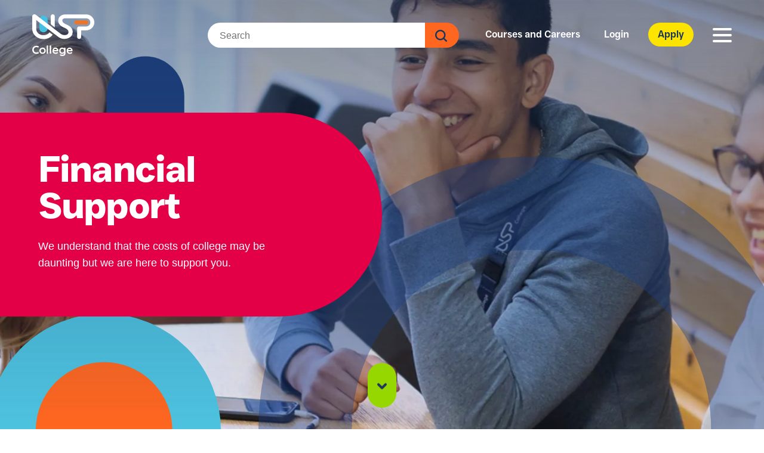

--- FILE ---
content_type: text/html; charset=utf-8
request_url: https://www.uspcollege.ac.uk/discover-usp/student-support/financial-support/
body_size: 34103
content:



<!DOCTYPE html>
<html lang="en">
<head>
	<meta http-equiv="X-UA-Compatible" content="IE=edge">
	<meta charset="utf-8">
	<title>Financial Support at USP College in Essex</title>
	<meta name="description" content="Financial Support">
	<meta name="keywords" content="" />

	<link rel="canonical" href="https://www.uspcollege.ac.uk/discover-usp/student-support/financial-support/" />

	

	
		<meta name="robots" content="index, follow" />
	

	<meta name="author" content="Frontmedia Studio Limited">
	<meta name="theme-color" content="#1b365d">
	<meta name="viewport" content="width=device-width, initial-scale=1, maximum-scale=5">
	<link rel="icon" sizes="any" href="/images/favicon.ico">
	<link rel="icon" type="image/svg+xml" href="/images/logo.svg">
	<link rel="apple-touch-icon" href="/images/apple-touch-icon.png">
	<link rel="mask-icon" color="#1b365d" href="/images/logo.svg">
	<meta name="msapplication-TileColor" content="#1b365d">
	<meta name="msapplication-TileImage" content="/images/mstile-144x144.png">
	<meta name="twitter:site" content="'@usp_college'" />
	<meta name="twitter:card" content="summary" />
	<meta name="twitter:creator" content="@usp_college" />
	<meta name="twitter:title" content="Financial Support at USP College in Essex" />
	<meta name="twitter:description" content="Financial Support" />
	<meta name="twitter:image" content="https://www.uspcollege.ac.uk/media/sa2mv0av/p3338281.jpg?width=800">
	<!-- Page Schema-->
	<script type="application/ld+json">
		{
			"@context": "https://schema.org/",
			"@type": "CollegeOrUniversity",
			"name": "USP College",
			"url": "https://www.uspcollege.ac.uk/",
			"logo": "https://www.uspcollege.ac.uk/images/logo-orange.svg",
			"telephone": "01268756111",
			"email": "info@uspcollege.ac.uk",
			"address": [{
				"@type": "PostalAddress",
				"postalCode": "SS7 1TW",
				"streetAddress": "USP SEEVIC, Runnymede Chase",
				"addressRegion": "Essex",
				"addressLocality": "Benfleet"
			},
			{
				"@type": "PostalAddress",
				"postalCode": "RM17 5TD",
				"streetAddress": "USP Palmers, Chadwell Road",
				"addressRegion": "Essex",
				"addressLocality": "Grays"
			},
			{
				"@type": "PostalAddress",
				"postalCode": "SS8 9RZ",
				"streetAddress": "USP XTEND Digital, Meppel Avenue",
				"addressRegion": "Essex",
				"addressLocality": "Canvey Island"
			}],
			"sameAs" : [
				"https://www.instagram.com/usp_college/",
				"https://www.facebook.com/USPColl/",
				"https://www.linkedin.com/company/uspcollege/",
				"https://www.youtube.com/user/seevicvideo",
				"https://twitter.com/usp_college",
				"https://tiktok.com/uspcollege"
				]
		}
	</script>
	<!-- End page Schema-->
	<!-- Open Graph-->
	<meta property="og:locale" content="en_GB" />
	<meta property="og:type" content="article" />
	<meta property="og:title" content="Financial Support at USP College in Essex" />
	<meta property="og:description" content="Financial Support" />
	<meta property="og:url" content="https://www.uspcollege.ac.uk" />
	<meta property="og:site_name" content="USP College" />
	<meta property="og:image" content="https://www.uspcollege.ac.uk/media/sa2mv0av/p3338281.jpg?width=800" />
	<!-- End Open Graph-->
	<!-- Google Tag Manager -->
<script>
  (function(w,d,s,l,i){w[l]=w[l]||[];w[l].push({'gtm.start':
  new Date().getTime(),event:'gtm.js'});var f=d.getElementsByTagName(s)[0],
  j=d.createElement(s),dl=l!='dataLayer'?'&l='+l:'';j.async=true;j.src=
  'https://www.googletagmanager.com/gtm.js?id='+i+dl;f.parentNode.insertBefore(j,f);
  })(window,document,'script','dataLayer','GTM-TBC2SKVN');
</script>
<!-- End Google Tag Manager -->

	<style>
		html {
			opacity: 0;
			transition: opacity 1s cubic-bezier(0.165, 0.840, 0.440, 1.000);
		}
	</style>
	
	<script id="CookieConsent" data-culture="EN" data-gcm-version="2.0" type="text/javascript" defer src="https://policy.app.cookieinformation.com/uc.js"></script>
</head>

<body>
	<!-- Google Tag Manager (noscript) -->
<noscript>
  <iframe src="https://www.googletagmanager.com/ns.html?id=GTM-TBC2SKVN"
  height="0" width="0" style="display:none;visibility:hidden"></iframe>
</noscript>
<!-- End Google Tag Manager (noscript) -->

<header class="header wrap" role="banner">
	<div class="container">
		<div class="twelve columns">
			<div id="logo">
				<a href="/" class="logo"><img src="/images/logo.svg" alt="USP College" width="104" height="70" loading="lazy" /></a>
			</div>
			<div id="menu">
				<form id="searchBar" method="get" role="search" action="/search-results/">
					<input name="query" id="query" type="text" placeholder="Search" aria-label="Search here" />
					<input type="submit" value="" aria-label="Search" />
				</form>
				<nav id="cssmenu" class="cssmenu" aria-label="Feature navigation">
					<ul>
						<li>
							<a href="/courses-careers/our-courses/" aria-haspopup="true" aria-expanded="false">Courses and Careers</a>
								<ul>
										<li><a href="/courses-careers/our-courses/">Our Courses</a></li>
										<li><a href="/courses-careers/search-our-courses/">Search our courses</a></li>
										<li><a href="/courses-careers/find-a-career/">Find a career</a></li>
										<li><a href="/courses-careers/specialist-sectors/">Specialist Sectors</a></li>
								</ul>
						</li>
						<li>
								<a href="/student-application/login/" aria-haspopup="true" aria-expanded="false">Login</a>
									<ul>
											<li><a href="/student-application/login/">Application Login</a></li>
											<li><a href="/usp-login/current-student-login/">Current Student Login</a></li>
											<li><a href="/usp-login/parents-and-carers/">Parents and Carers</a></li>
											<li><a href="/usp-login/staff-login/">Staff Login</a></li>
											<li><a href="/usp-login/governor-login/">Governor Login</a></li>
									</ul>
						</li>
							<li class="lit"><a href="/student-application/application-form/">Apply</a></li>
					</ul>
				</nav>
				<button class="hamburger hamburger--spin" type="button" aria-label="Access main menu">
					<span class="hamburger-box" role="presentation">
						<span class="hamburger-inner" role="presentation"></span>
					</span>
				</button>
			</div>
		</div>
	</div>
	<div id="menuOverlay">
		<div class="container">
			<div class="five columns offset-by-one">
				<nav id="fullmenu" class="cssmenu menu-opened" aria-label="Main Navigation">
					<ul>
							<li class="lit"><a href="/student-application/application-form/">Apply Now</a></li>
							<li class="">
								<a href="#" role="button">Courses and Careers</a>
									<ul>
											<li class=""><a href="/courses-careers/our-courses/">Our Courses</a></li>
											<li class=""><a href="/courses-careers/search-our-courses/">Search our courses</a></li>
											<li class=""><a href="/courses-careers/find-a-career/">Find a career</a></li>
											<li class=""><a href="/courses-careers/specialist-sectors/">Specialist Sectors</a></li>
									</ul>
							</li>
							<li class="active">
								<a href="#" role="button">Discover USP</a>
									<ul>
											<li class=""><a href="/discover-usp/chief-executive-officers-welcome/">Chief Executive Officer&#x27;s Welcome</a></li>
											<li class=""><a href="/discover-usp/why-choose-usp/">Why choose USP</a></li>
											<li class=""><a href="/discover-usp/life-at-college-beyond-the-classroom/">Life at College - Beyond the classroom</a></li>
											<li class="active"><a href="/discover-usp/student-support/">Student Support</a></li>
											<li class=""><a href="/discover-usp/campus-facilities/">Campus Facilities</a></li>
											<li class=""><a href="/discover-usp/sports-academy/">Sports Academy</a></li>
											<li class=""><a href="/discover-usp/parents-and-carers/">Parents and Carers</a></li>
											<li class=""><a href="/discover-usp/frequently-asked-questions/">Frequently Asked Questions</a></li>
									</ul>
							</li>
							<li class="">
								<a href="#" role="button">Employers and businesses</a>
									<ul>
											<li class=""><a href="/employers-and-businesses/supporting-the-future-workforce/">Supporting the future workforce</a></li>
									</ul>
							</li>
							<li class="">
								<a href="#" role="button">About USP</a>
									<ul>
											<li class=""><a href="/about-usp/term-dates/">Term Dates</a></li>
											<li class=""><a href="/about-usp/working-at-usp-college/">Working at USP College</a></li>
											<li class=""><a href="/about-usp/schools-information/">Schools Information</a></li>
											<li class=""><a href="/about-usp/essex-venue-hire/">Essex Venue Hire</a></li>
											<li class=""><a href="/about-usp/our-people/">Our People</a></li>
											<li class=""><a href="/about-usp/alumni/">Alumni</a></li>
											<li class=""><a href="/about-usp/our-history/">Our History</a></li>
											<li class=""><a href="/about-usp/strategy-and-results/">Strategy and Results</a></li>
											<li class=""><a href="/about-usp/higher-education-transparency-information/">Higher Education Transparency Information</a></li>
											<li class=""><a href="/about-usp/policies/">Policies</a></li>
									</ul>
							</li>
							<li class="">
								<a href="#" role="button">News, Events &amp; Blog</a>
									<ul>
											<li class=""><a href="/news-events-blog/news/">News</a></li>
											<li class=""><a href="/news-events-blog/events/">Events</a></li>
											<li class=""><a href="/news-events-blog/blog/">Blog</a></li>
									</ul>
							</li>
							<li class="">
								<a href="#" role="button">Contact USP</a>
									<ul>
											<li class=""><a href="/contact-usp/usp-campuses/">USP Campuses</a></li>
											<li class=""><a href="/contact-usp/compliments-complaints/">Compliments &amp; Complaints</a></li>
											<li class=""><a href="/contact-usp/course-guide/">Course Guide</a></li>
									</ul>
							</li>
							<li class="">
								<a href="#" role="button">USP Login</a>
									<ul>
											<li class=""><a href="/usp-login/current-student-login/">Current Student Login</a></li>
											<li class=""><a href="/usp-login/parents-and-carers/">Parents and Carers</a></li>
											<li class=""><a href="/usp-login/staff-login/">Staff Login</a></li>
											<li class=""><a href="/usp-login/governor-login/">Governor Login</a></li>
									</ul>
							</li>
					</ul>
				</nav>
			</div>

				<div class="four columns offset-by-one">
					<div class="gridHolder boxed news timeline">
							<div class="gridItem full">
								<a href="/about-usp/working-at-usp-college/vacancies/" class="wrapLink">
									<div class="text">
										<h3>New Staff Vacancies</h3>
										
										<p>Are you looking to join our growing and expanding College? Check out our latest vacancies, from Head of Quality to Teacher of Maths.</p>
									</div>
								</a>
							</div>
							<div class="gridItem full">
								<a href="/news-events-blog/events/" class="wrapLink">
									<div class="text">
										<h3>Join us at Open Evening!</h3>
										<p class="icon date">22 Jan 2026</p>
										<p>Are you ready to explore your options? Discover what USP College has to offer at our Open Evenings!  Explore courses, meet tutors, and experience student life first-hand. Your journey starts here!</p>
									</div>
								</a>
							</div>
							<div class="gridItem full">
								<a href="/contact-usp/course-guide/" class="wrapLink">
									<div class="text">
										<h3>View our 26/27 Course Guide</h3>
										
										<p>Everything you need to know about life at USP College. </p>
									</div>
								</a>
							</div>
					</div>
				</div>
		</div>
	</div>
</header>
	
<main>
	
<article class="wrap subImg alt1" data-speed-y="5" data-offset="0">
    <div class="overlay"></div>
    <div class="vBg"></div>
    <div class="container">
            <div id="slideText" class="bg-red">
                <h1 id="title">Financial Support</h1>
                <p>We understand that the costs of college may be daunting but we are here to support you.</p>
            </div>
        <a class="circle scroll-link" href="#enter"><img src="/images/icons/arrow-down.svg" width="24" height="15" alt="Scroll to next article" loading="lazy" /></a>
    </div>
</article>
	
<div class="wrap breadcrumb" id="enter">
    <div class="container">
        <div class="twelve columns">
            <ul>
                        <li><a href="/">Home</a></li>
                        <li><span class="divider">/</span></li>
                        <li><a href="/discover-usp/student-support/">Student Support</a></li>
                        <li><span class="divider">/</span></li>
                        <li>Financial Support</li>
            </ul>
        </div>
    </div>
</div>

	
<div class="umb-block-grid"
     data-grid-columns="12;"
     style="--umb-block-grid--grid-columns: 12;">
    
<div class="umb-block-grid__layout-container">
        <div
            class="umb-block-grid__layout-item"
            data-content-element-type-alias="singleBlockLayout"
            data-content-element-type-key="9467e13b-161b-40e2-82c6-79bd73bbf4fd"
            data-element-udi="umb://element/47f5e82991504cf28a67ac0a8e02658d"
            data-col-span="12"
            data-row-span="1"
            style=" --umb-block-grid--item-column-span: 12; --umb-block-grid--item-row-span: 1; ">

    <article class="wrap content" id="">
	    <div class="container">
		    <section class="block block-152aae67-fdcf-497b-8830-112e44e38fbe">
                
<div class="umb-block-grid__area-container"
     style="--umb-block-grid--area-grid-columns: 12;">

<div class="umb-block-grid__area"
     data-area-col-span="12"
     data-area-row-span="1"
     data-area-alias="center"
     style="--umb-block-grid--grid-columns: 12;--umb-block-grid--area-column-span: 12; --umb-block-grid--area-row-span: 1;">
    
<div class="umb-block-grid__layout-container">
        <div
            class="umb-block-grid__layout-item"
            data-content-element-type-alias="richTextBlock"
            data-content-element-type-key="97b65908-3d07-49da-ad5b-73ba13ebaeb2"
            data-element-udi="umb://element/51c6256e52c14a0fa67774d6d87d1dd2"
            data-col-span="12"
            data-row-span="1"
            style=" --umb-block-grid--item-column-span: 12; --umb-block-grid--item-row-span: 1; ">

	<div class="ten columns offset-by-one block-16c6b686-84d2-47d2-80e7-57e5c8c06f3b" data-scroll>
		<p class="lead"><strong>We understand that you may have some concerns about the financial aspects of your young person going to college.</strong></p>
<h2 class="lead">Bursaries</h2>
<p class="MsoNormal"><span style="font-size: 11.0pt; mso-fareast-font-family: 'Times New Roman'; color: black;">Our bursaries are able to support with financial assistance for eligible students with the following costs:&nbsp;&nbsp;</span></p>
<ul style="margin-top: 0cm;">
<li class="MsoNormal" style="color: black; margin-top: 6.0pt; margin-bottom: 6.0pt; line-height: 115%; mso-list: l0 level1 lfo1; tab-stops: list 36.0pt;"><strong>Transport</strong><span style="font-size: 11.0pt; line-height: 115%; mso-fareast-font-family: 'Times New Roman';">&nbsp;– public transport or the college bus</span></li>
<li class="MsoNormal" style="color: black; margin-top: 6.0pt; margin-bottom: 6.0pt; line-height: 115%; mso-list: l0 level1 lfo1; tab-stops: list 36.0pt;"><span style="font-size: 11.0pt; line-height: 115%; mso-fareast-font-family: 'Times New Roman';"><strong>Free College meals</strong> </span>(Adult learners excluded)</li>
<li class="MsoNormal" style="color: black; margin-top: 6.0pt; margin-bottom: 6.0pt; line-height: 115%; mso-list: l0 level1 lfo1; tab-stops: list 36.0pt;"><strong><span style="font-size: 11.0pt; line-height: 115%; mso-fareast-font-family: 'Times New Roman';">Equipment essential for your course</span></strong><span style="font-size: 11.0pt; line-height: 115%; mso-fareast-font-family: 'Times New Roman';"><strong>&nbsp;</strong>– books and materials&nbsp;</span></li>
<li class="MsoNormal" style="color: black; margin-top: 6.0pt; margin-bottom: 6.0pt; line-height: 115%; mso-list: l0 level1 lfo1; tab-stops: list 36.0pt;"><strong>Trips</strong><span style="font-size: 11.0pt; line-height: 115%; mso-fareast-font-family: 'Times New Roman';">&nbsp;essential for your course/s&nbsp;&nbsp;</span></li>
<li class="MsoNormal" style="color: black; margin-top: 6.0pt; margin-bottom: 6.0pt; line-height: 115%; mso-list: l0 level1 lfo1; tab-stops: list 36.0pt;"><strong><span style="font-size: 11.0pt; line-height: 115%; mso-fareast-font-family: 'Times New Roman';">DBS check</span>&nbsp;</strong>– where required for your course.</li>
<li class="MsoNormal" style="color: black; margin-top: 6.0pt; margin-bottom: 6.0pt; line-height: 115%; mso-list: l0 level1 lfo1; tab-stops: list 36.0pt;"><strong><span style="font-size: 11.0pt; line-height: 115%; mso-fareast-font-family: 'Times New Roman';">T-Level students</span></strong><span style="font-size: 11.0pt; line-height: 115%; mso-fareast-font-family: 'Times New Roman';"><strong>&nbsp;</strong>- Travel and Lunch funds for Industry Placements</span></li>
<li class="MsoNormal" style="color: black; margin-top: 6.0pt; margin-bottom: 6.0pt; line-height: 115%; mso-list: l0 level1 lfo1; tab-stops: list 36.0pt;"><span style="font-size: 11.0pt; line-height: 115%; mso-fareast-font-family: 'Times New Roman';"><strong>Childcare</strong> </span><span style="font-size: 11.0pt; line-height: 115%; mso-fareast-font-family: 'Times New Roman';">(Learners aged 20+ with Ofsted registered providers), for support with childcare costs while attending college.</span></li>
</ul>
<p class="MsoNormal"><strong>Bursary and Meal Support eligibility:</strong></p>
<ul>
<li><!-- [if !supportLists]--><span style="font-size: 11.0pt; line-height: 115%; mso-fareast-font-family: 'Times New Roman'; color: black;">Students aged 16-1</span><span style="font-size: 11.0pt; line-height: 115%; mso-fareast-font-family: 'Times New Roman'; color: black;">8 on 31st August 2025, or aged 19-23 with an EHCP:</span>
<ul>
<li><span style="font-size: 11pt;">If your total household income is<strong> under £30,000 </strong>(excluding any disability related income or carer’s allowance) and you are in receipt of certain benefits&nbsp;</span></li>
</ul>
</li>
<li>Students who are&nbsp;<strong>Living in Care or a Young Care Leaver</strong></li>
<li><!-- [if !supportLists]--><span style="font-size: 11.0pt; line-height: 115%; mso-fareast-font-family: 'Times New Roman'; color: black;">Students living independently in receipt of <strong>ESA, Universal Credits, Income support, Disability Living Allowance or Personal Independence</strong> payments in their own name.</span></li>
<li><!-- [if !supportLists]--><span style="font-size: 11.0pt; line-height: 115%; mso-fareast-font-family: 'Times New Roman'; color: black;">Adult students (19+ on the 31st August with no EHCP) who are Government funded for their course or in receipt of an Advanced Learner Loan.</span>
<ul>
<li><span style="font-size: 11.0pt; line-height: 115%; mso-fareast-font-family: 'Times New Roman'; color: black;">If your total household income is<strong> under £30,000</strong> (excluding any disability related income or carer’s allowance) and you are in receipt of certain benefits (please see the leaflet below for more details).</span></li>
<li><!-- [if !supportLists]-->Adult childcare support is only available for students who are aged&nbsp;<strong>20+</strong></li>
</ul>
</li>
<li><!-- [if !supportLists]-->Adult students fee paying.
<ul>
<li><span style="font-size: 11pt;">We may be able to offer financial assistance with course-related costs through our</span><strong style="font-size: 11pt;"> Discretionary Learner Fund or Childcare Support Funds</strong><span style="font-size: 11pt;">, please contact the bursary team if you believe you are in a situation requiring further support.&nbsp;&nbsp;</span></li>
</ul>
</li>
</ul>
<p class="MsoNormal"><span style="font-size: 11.0pt; mso-fareast-font-family: 'Times New Roman'; color: black;">Please note, any funds paid by the bursary must be deposited to a bank account in the student's name. The only exception to this is if a parent/carer is an appointee. In which case an appointee letter must be submitted when you apply for the bursary. Failure to provide the correct information will unfortunately put the application on hold.&nbsp;</span><span style="font-size: 11.0pt; mso-fareast-font-family: 'Times New Roman'; color: black;"></span><a href="/media/cxbazwen/16-19-bursary-policy.pdf" title="16-19 Bursary Policy"></a></p>
<p>&nbsp;</p>
<hr>
<h3>Evidence</h3>
<p>If you feel you are eligible for support, you will be asked to provide evidence. Please see the downloadable document for more information.&nbsp;</p>
<p><a href="/media/15kdkdjx/bursary-2025-26-eligibility-leaflet.pdf" title="Bursary 2025 26 Eligibility Leaflet">More information and accepted evidence.</a></p>
	</div>		

	<style>
		.block-16c6b686-84d2-47d2-80e7-57e5c8c06f3b {
			padding: 0rem 0 0rem !important;
		}
	</style>
        </div>
        <div
            class="umb-block-grid__layout-item"
            data-content-element-type-alias="richTextBlock"
            data-content-element-type-key="97b65908-3d07-49da-ad5b-73ba13ebaeb2"
            data-element-udi="umb://element/bdceece0c0a84e3e8c25ec57083ee6ca"
            data-col-span="12"
            data-row-span="1"
            style=" --umb-block-grid--item-column-span: 12; --umb-block-grid--item-row-span: 1; ">

	<div class="ten columns offset-by-one block-f93229c5-e86d-49e3-a20e-3c4059e99891" data-scroll>
		<h3 class="MsoNormal">How to Apply</h3>
<p class="MsoNormal"><span style="font-size: 11.0pt; mso-fareast-font-family: 'Times New Roman'; color: black;">All new applicants and continuing students will receive an invitation to apply for Bursary support when the portal opens for the upcoming academic year. The invitation will include all the information you will need on where to apply and what evidence is required.</span></p>
<p class="MsoNormal"><span style="font-size: 11.0pt; mso-fareast-font-family: 'Times New Roman'; color: black;">Following the opening of the Application portal, to apply for the College bursary please click on the following link </span><u><span style="font-size: 11.0pt; mso-fareast-font-family: 'Times New Roman'; color: #467886;"><a href="https://usp.paymystudent.com/portal/">https://usp.paymystudent.com/portal/</a></span></u><span style="font-size: 11.0pt; mso-fareast-font-family: 'Times New Roman'; color: black;">&nbsp;&nbsp;and register with PayMyStudent so that you can submit an application.</span></p>
<p class="MsoNormal">Should you experience any difficulties, please email <u><span style="font-size: 11.0pt; mso-fareast-font-family: 'Times New Roman'; color: #467886;"><a href="mailto:bursary@uspcollege.ac.uk">bursary@uspcollege.ac.uk</a></span></u><span style="font-size: 11.0pt; mso-fareast-font-family: 'Times New Roman'; color: black;"> or visit Student Services.</span><span style="font-size: 11.0pt; mso-fareast-font-family: 'Times New Roman'; color: black;"></span><span style="font-size: 11.0pt; font-family: 'Aptos',sans-serif; mso-fareast-font-family: Aptos; mso-fareast-theme-font: minor-latin; mso-bidi-font-family: Aptos; mso-ligatures: standardcontextual; mso-ansi-language: EN-GB; mso-fareast-language: EN-US; mso-bidi-language: AR-SA;"><a href="mailto:bursary@uspcollege.ac.uk"></a></span></p>
<p class="arrow">&nbsp;</p>
<hr>
<h3 class="lead">Higher Education</h3>
<p class="lead">There are a number of financial support options which can help to pay for a Higher Education qualification.</p>
<p>They are:</p>
<ul>
<li>Tuition Fee Loan to cover the cost of your course (full and part-time students)</li>
<li>Maintenance Loan to help with living costs (full-time students only)</li>
<li>Special Support Grant instead of a Maintenance Grant if you qualify for Income Support or Housing Benefit (full-time students only)</li>
<li>Extra help may also be available if you are on a low income, have children or dependent adults, or are disabled.</li>
</ul>
<p class="MsoNormal"><span style="font-size: 11.0pt; mso-fareast-font-family: 'Times New Roman'; color: black;">You need to pay back Tuition Fee Loans and Maintenance Loans once your income is over current government thresholds, but not other student finance, for example, grants and bursaries. You still have to repay your student loan if you leave your course early.</span></p>
<p class="arrow">To access further support, please email&nbsp;<a href="mailto:HEsupport@uspcollege.ac.uk">HEsupport@uspcollege.ac.uk</a>.</p>
	</div>		

	<style>
		.block-f93229c5-e86d-49e3-a20e-3c4059e99891 {
			padding: 0rem 0 0rem !important;
		}
	</style>
        </div>
</div>

</div>
</div>

            </section>
        </div>
    </article>

    <style>
        .block-152aae67-fdcf-497b-8830-112e44e38fbe {
            padding-top: 0rem;
            padding-bottom: 0rem;
            margin-top: 0rem;
            margin-bottom: 0rem;
        }
    </style>

        </div>
        <div
            class="umb-block-grid__layout-item"
            data-content-element-type-alias="singleBlockLayout"
            data-content-element-type-key="9467e13b-161b-40e2-82c6-79bd73bbf4fd"
            data-element-udi="umb://element/e1672ea49ab7484091912f1d0ca0455a"
            data-col-span="12"
            data-row-span="1"
            style=" --umb-block-grid--item-column-span: 12; --umb-block-grid--item-row-span: 1; ">

    <article class="wrap bg-pink" id="">
	    <div class="container">
		    <section class="block block-eb86c634-08d2-472b-896a-c5ca45f0bc98">
                
<div class="umb-block-grid__area-container"
     style="--umb-block-grid--area-grid-columns: 12;">

<div class="umb-block-grid__area"
     data-area-col-span="12"
     data-area-row-span="1"
     data-area-alias="center"
     style="--umb-block-grid--grid-columns: 12;--umb-block-grid--area-column-span: 12; --umb-block-grid--area-row-span: 1;">
    
<div class="umb-block-grid__layout-container">
        <div
            class="umb-block-grid__layout-item"
            data-content-element-type-alias="iconListBlock"
            data-content-element-type-key="631eae7a-46fe-4461-8d7e-e1ff24cee41d"
            data-element-udi="umb://element/3b34351d1fec407797bf1d35c1538909"
            data-col-span="12"
            data-row-span="1"
            style=" --umb-block-grid--item-column-span: 12; --umb-block-grid--item-row-span: 1; ">

	<div class="twelve columns" data-scroll>
		<h3>For more information get in touch with a member of the Bursary Team</h3>
		<ul class="linklist">
				<li class="email"><a href="mailto:bursary@uspcollege.ac.uk">bursary@uspcollege.ac.uk</a></li>
				<li class="tel"><a href="tel:01268756111asktobeputthroughtoamemberoftheBursaryTeam">01268 756111 ask to be put through to a member of the Bursary Team</a></li>
		</ul>
	</div>


        </div>
</div>

</div>
</div>

            </section>
        </div>
    </article>

    <style>
        .block-eb86c634-08d2-472b-896a-c5ca45f0bc98 {
            padding-top: 0rem;
            padding-bottom: 0rem;
            margin-top: 0rem;
            margin-bottom: 0rem;
        }
    </style>

        </div>
</div>

</div>

</main>


	
<footer class="wrap footer">
	<div class="container">
		<div class="twelve columns">
			<!-- CODE show "three" class in flexrow below if number of features is divisible by three -->
				<div class="flexrow featureholder three">
						<div class="flexitem feature three" data-scroll>
							<p class="campusName"><a href="/contact-usp/usp-campuses/palmer-s/">Palmer's Campus</a></p>
							<p>Chadwell Road, Grays,  RM17 5TD</p>
							<ul class="linklist">
								<li class="tel"><a href="tel:01375370121">01375 370 121</a></li>
								<li class="email"><a href="mailto:info@uspcollege.ac.uk">info@uspcollege.ac.uk</a></li>
							</ul>
						</div>
						<div class="flexitem feature three" data-scroll>
							<p class="campusName"><a href="/contact-usp/usp-campuses/seevic/">Seevic Campus</a></p>
							<p>Runnymede Chase, Benfleet,  SS7 1TW</p>
							<ul class="linklist">
								<li class="tel"><a href="tel:01268756111">01268 756 111</a></li>
								<li class="email"><a href="mailto:info@uspcollege.ac.uk">info@uspcollege.ac.uk</a></li>
							</ul>
						</div>
						<div class="flexitem feature three" data-scroll>
							<p class="campusName"><a href="/contact-usp/usp-campuses/xtend-digital/">XTEND Digital Campus</a></p>
							<p>Meppel Avenue, Canvey Island,  SS8 9RZ</p>
							<ul class="linklist">
								<li class="tel"><a href="tel:01268882688">01268 882 688</a></li>
								<li class="email"><a href="mailto:info@uspcollege.ac.uk">info@uspcollege.ac.uk</a></li>
							</ul>
						</div>
				</div>

		</div>
		<div class="one columns mb-20">
			<img src="/images/logo.svg" alt="USP College logo" id="footerLogo" width="104" height="70" loading="lazy" />
		</div>
		<div class="five columns clearfix">
			<p>&copy; 2024 USP College. All rights reserved.</p>
			<ul id="social">
				<li><a href="https://www.instagram.com/usp_college/" class="in" target="_blank" title="Follow us on Instagram" aria-label="Follow us on Instagram"></a></li>
				<li><a href="https://www.facebook.com/USPColl/" class="fb" target="_blank" title="Like us on Facebook" aria-label="Like us on Facebook"></a></li>
				<li><a href="https://www.linkedin.com/company/uspcollege/" class="li" target="_blank" title="Connect with us on Linkedin" aria-label="Connect with us on Linkedin"></a></li>
				<li><a href="https://www.youtube.com/user/seevicvideo" class="yt" target="_blank" title="Subscribe to our Youtube channel" aria-label="Subscribe to our Youtube channel"></a></li>
				<li><a href="https://twitter.com/usp_college" class="tw" target="_blank" title="Follow us on X" aria-label="Follow us on X"></a></li>
				<li><a href="https://tiktok.com/uspcollege" class="tt" target="_blank" title="Follow us on Tiktok" aria-label="Follow us on Tiktok"></a></li>
			</ul>
		</div>
		<nav class="four columns" aria-label="footer navigation">
			<ul class="twoCol">
						<li><a href="/legal/accessibility-statement/">Accessibility Statement</a></li>
						<li><a href="/legal/cookie-policy/">Cookie Policy</a></li>
						<li><a href="/legal/equality-diversity/">Equality &amp; Diversity</a></li>
						<li><a href="/legal/privacy-statement/">Privacy Statement</a></li>
						<li><a href="/legal/sitemap/">Sitemap</a></li>
						<li><a href="/legal/terms-conditions/">Terms &amp; Conditions</a></li>
			</ul>
		</nav>
		<div class="two columns" id="goTop">
			<p class="mb-05">Powered by</p>
			<a href="https://www.frontmedia.co.uk/website-design-and-umbraco-agency-for-higher-education/" target="_blank"><img src="/images/logo-frontmedia.svg" width="110" height="12" alt="Powered by Frontmedia. Visit their website." aria-label="Link to Frontmedia website opens in a new link" loading="lazy"></a>
			<a href="javascript:void;" class="goTop" aria-label="scroll to the top of the page" role="button"></a>
		</div>
	</div>
</footer>


	<link rel="preconnect" href="https://fonts.googleapis.com">
	<link rel="preconnect" crossorigin href="https://fonts.gstatic.com">
	<link rel="preload" rel="stylesheet" href="https://fonts.googleapis.com/css2?family=Lato:ital,wght@0,300;0,400;0,700;1,300;1,400;1,700&amp;family=Quicksand:wght@300..700&amp;display=swap">
	<link href="/sb/main-css.css.v59" rel="stylesheet">
	<script src="https://ajax.googleapis.com/ajax/libs/jquery/2.2.4/jquery.min.js"></script>
	<script src="/sb/main-js.js.v59"></script>

    
	
<!-- scripts for this page only -->
<link href="/sb/vegas-css.css.v59" rel="stylesheet">
<script src="/sb/vegas-js.js.v59"></script>
<script type="text/javascript" defer>
    $(document).ready(function () {
        var wW = $(window).width();
        var mainSlides;
        if (wW > 479 || !$(".subImg").length) {
            mainSlides = [{ src: '/media/sa2mv0av/p3338281.jpg?height=1000&format=webp' }];
        } else {
            mainSlides = [{ src: '/media/sa2mv0av/p3338281.jpg?width=400&height=852&v=1dacedb722f19a0&format=webp' }];
        }
        $(".vBg").vegas({
            timer: false,
            transition: 'fade',
            transitionDuration: 2000,
            delay: 6000,
            slides: mainSlides,
            valign: '30%',
            animation: 'kenburns'
        });
    })
</script>
	
<link href="/sb/photoswipe-css.css.v59" rel="stylesheet">
<script type="module">
	import PhotoSwipeLightbox from '/scripts/photoswipe-lightbox.esm.min.js';
	import PhotoSwipeDynamicCaption from '/scripts/photoswipe-dynamic-caption-plugin.esm.js';
	const lightbox = new PhotoSwipeLightbox({
    	gallery: '#imageGallery',
    	children: 'a',
    	showHideAnimationType: 'fade',
    	pswpModule: () => import('/scripts/photoswipe.esm.min.js')
    });
	const captionPlugin = new PhotoSwipeDynamicCaption(lightbox, {
		type: 'below',
	});
	lightbox.init();
</script>

	<script type="text/javascript">
		$(document).ready(function () {
			toastr.options = {
				'closeButton': true,
				'debug': false,
				'newestOnTop': true,
				'progressBar': true,
				'positionClass': 'toast-top-right',
				'preventDuplicates': false,
				'showDuration': '7000',
				'hideDuration': '1000',
				'timeOut': '7000',
				'extendedTimeOut': '1000',
				'showEasing': 'swing',
				'hideEasing': 'linear',
				'showMethod': 'fadeIn',
				'hideMethod': 'fadeOut',
			}
		})
	</script>
	<script chat='true' defer src="//eu.fw-cdn.com/12885427/851100.js">
	</script>
</body>
</html>

--- FILE ---
content_type: text/css
request_url: https://www.uspcollege.ac.uk/sb/main-css.css.v59
body_size: 23408
content:
.umb-block-grid__layout-container{position:relative;display:grid;grid-template-columns:repeat(var(--umb-block-grid--grid-columns,1),minmax(0,1fr));grid-auto-flow:row;grid-auto-rows:minmax(50px,min-content);-moz-column-gap:var(--umb-block-grid--column-gap,0);column-gap:var(--umb-block-grid--column-gap,0);row-gap:var(--umb-block-grid--row-gap,0);}.umb-block-grid__layout-item{position:relative;grid-column-end:span min(calc(var(--umb-block-grid--item-column-span,1) * 3),var(--umb-block-grid--grid-columns));grid-row:span var(--umb-block-grid--item-row-span,1);}.umb-block-grid__area-container,.umb-block-grid__block--view::part(area-container){position:relative;display:grid;grid-template-columns:repeat(var(--umb-block-grid--area-grid-columns,var(--umb-block-grid--grid-columns,1)),minmax(0,1fr));grid-auto-flow:row;grid-auto-rows:minmax(50px,min-content);-moz-column-gap:var(--umb-block-grid--areas-column-gap,0);column-gap:var(--umb-block-grid--areas-column-gap,0);row-gap:var(--umb-block-grid--areas-row-gap,0);}.umb-block-grid__area{position:relative;height:100%;display:flex;flex-direction:column;grid-column-end:span min(calc(var(--umb-block-grid--area-column-span,1) * 3),var(--umb-block-grid--area-grid-columns));grid-row:span var(--umb-block-grid--area-row-span,1);}@media (min-width:1024px){.umb-block-grid__layout-item{grid-column-end:span min(var(--umb-block-grid--item-column-span,1),var(--umb-block-grid--grid-columns));}.umb-block-grid__area{grid-column-end:span min(var(--umb-block-grid--area-column-span,1),var(--umb-block-grid--area-grid-columns));}}
.container{display:flex;flex-wrap:wrap;position:relative;width:91%;max-width:1680px;margin:0 auto;padding:0;}.containers{width:100%;}.container .column,.container .columns{float:left;display:inline;margin-left:1rem;margin-right:1rem;}.block{width:100%;margin-bottom:4rem;}.notice .block:first-child:last-child{margin-bottom:0;}.column.alpha,.columns.alpha{margin-left:0;}.column.omega,.columns.omega{margin-right:0;}.container .one.column,.container .one.columns{width:calc(8.3333333% - 2rem);}.container .two.columns{width:calc(16.6666666% - 2rem);}.container .three.columns{width:calc(25% - 2rem);}.container .four.columns{width:calc(33.3333333% - 2rem);}.container .five.columns{width:calc(41.6666666% - 2rem);}.container .six.columns{width:calc(50% - 2rem);}.container .seven.columns{width:calc(58.3333333% - 2rem);}.container .eight.columns{width:calc(66.6666666% - 2rem);}.container .nine.columns{width:calc(75% - 2rem);}.container .ten.columns{width:calc(83.3333333% - 2rem);}.container .eleven.columns{width:calc(91.6666666% - 2rem);}.container .twelve.columns{width:calc(100% - 2rem);}.container .slider{width:100%;}.container .one.column.alpha,.container .one.column.omega,.container .one.columns.alpha,.container .one.columns.omega{width:calc(8.3333333% - 1rem);}.container .two.columns.alpha,.container .two.columns.omega{width:calc(16.6666666% - 1rem);}.container .three.columns.alpha,.container .three.columns.omega{width:calc(25% - 1rem);}.container .four.columns.alpha,.container .four.columns.omega{width:calc(33.3333333% - 1rem);}.container .five.columns.alpha,.container .five.columns.omega{width:calc(41.6666666% - 1rem);}.container .six.columns.alpha,.container .six.columns.omega{width:calc(50% - 1rem);}.container .seven.columns.alpha,.container .seven.columns.omega{width:calc(58.3333333% - 1rem);}.container .eight.columns.alpha,.container .eight.columns.omega{width:calc(66.6666666% - 1rem);}.container .nine.columns.alpha,.container .nine.columns.omega{width:calc(75% - 1rem);}.container .ten.columns.alpha,.container .ten.columns.omega{width:calc(83.3333333% - 1rem);}.container .eleven.columns.alpha,.container .eleven.columns.omega{width:calc(91.6666666% - 1rem);}.container .twelve.columns.alpha,.container .twelve.columns.omega{width:100%;}.container .offset-by-one{margin-left:calc(8.3333333% + 1rem);}.container .offset-by-two{margin-left:calc(16.6666666% + 1rem);}.container .offset-by-three{margin-left:calc(25% + 1rem);}.container .offset-by-four{margin-left:calc(33.3333333% + 1rem);}.container .offset-by-five{margin-left:calc(41.6666666% + 1rem);}.container .offset-by-six{margin-left:calc(50% + 1rem);}.container .offset-by-seven{margin-left:calc(58.3333333% + 1rem);}.container .offset-by-eight{margin-left:calc(66.6666666% + 1rem);}.container .offset-by-nine{margin-left:calc(75% + 1rem);}.container .offset-by-ten{margin-left:calc(83.3333333% + 1rem);}.container .offset-by-eleven{margin-left:calc(91.6666666% + 1rem);}@media only screen and (max-width:1280px){.container{width:94%;}.container #sideBar.three.columns{width:calc(33.3333333% - 2rem);}.container #sideBar.three.columns.offset-by-one,.container #mainContent.eight.columns.offset-by-one{margin-left:1rem;}}@media only screen and (max-width:959px){.container{width:94%;box-sizing:border-box;}.container .columns,.container .column{margin-left:0 !important;margin-right:0 !important;}.block{margin-bottom:2rem;}.container .one.column.alpha,.container .one.column.omega,.container .one.columns.alpha,.container .one.columns.omega,.container .one.column,.container .one.columns,.container .two.columns.alpha,.container .two.columns.omega,.container .two.columns,.container .three.columns.alpha,.container .three.columns.omega,.container .three.columns.offset-by-one,.container #sideBar.three.columns,.container .three.columns,.container .four.columns.alpha,.container .four.columns.omega,.container .four.columns,.container .five.columns.alpha,.container .five.columns.omega,.container .five.columns,.container .six.columns.alpha,.container .six.columns.omega,.container .six.columns,.container .seven.columns.alpha,.container .seven.columns.omega,.container .seven.columns,.container .eight.columns.alpha,.container .eight.columns.omega,.container .eight.columns,.container .nine.columns.alpha,.container .nine.columns.omega,.container .nine.columns,.container .ten.columns.alpha,.container .ten.columns.omega,.container .ten.columns,.container .eleven.columns.alpha,.container .eleven.columns.omega,.container .eleven.columns,.container .twelve.columns.alpha,.container .twelve.columns.omega,.container .twelve.columns{width:100%;}.container .callOut .one.column,.container .callOut .one.columns,.container .callOut .two.columns,.container .callOut .three.columns,.container .callOut .four.columns,.container .callOut .five.columns,.container .callOut .six.columns,.container .callOut .seven.columns,.container .callOut .eight.columns,.container .callOut .nine.columns,.container .callOut .ten.columns,.container .callOut .eleven.columns,.container .callOut .twelve.columns{box-sizing:border-box;}.container .columns.half,.container .column.half{width:calc(50% - 1rem) !important;margin-left:0 !important;margin-right:0 !important;box-sizing:border-box;padding:0;}.container .columns.first.half,.container .column.first.half{margin-right:2rem !important;}.container .offset-by-one,.container #mainContent.eight.columns.offset-by-one,.container #sideBar.three.columns.offset-by-one,.container .offset-by-two,.container .offset-by-three,.container .offset-by-four,.container .offset-by-five,.container .offset-by-six,.container .offset-by-seven,.container .offset-by-eight,.container .offset-by-nine,.container .offset-by-ten,.container .offset-by-eleven{margin-left:0;}}@media only screen and (max-width:420px){}.container:after{content:"\0020";display:block;height:0;clear:both;visibility:hidden;}.clearfix:before,.clearfix:after,.row:before,.row:after{content:'\0020';display:block;overflow:hidden;visibility:hidden;width:0;height:0;}.row:after,.clearfix:after{clear:both;}.row,.clearfix{zoom:1;}.clear{clear:both;display:block;overflow:hidden;visibility:hidden;width:0;height:0;}.clear-block{clear:both;display:block;overflow:hidden;visibility:hidden;width:0;height:2rem;}
@font-face{font-family:"Just Light";src:url("/fonts/JUST%20Sans%20Light.woff2") format("woff2"),url("/fonts/JUST%20Sans%20Light.woff") format("woff");}@font-face{font-family:"Just Regular";src:url("/fonts/JUST%20Sans%20Regular.woff2") format("woff2"),url("/fonts/JUST%20Sans%20Regular.woff") format("woff");}@font-face{font-family:"Just Medium";src:url("/fonts/JUST%20Sans%20Medium.woff2") format("woff2"),url("/fonts/JUST%20Sans%20Medium.woff") format("woff");}@font-face{font-family:"Just Semi";src:url("/fonts/JUST%20Sans%20SemiBold.woff2") format("woff2"),url("/fonts/JUST%20Sans%20SemiBold.woff") format("woff");}@font-face{font-family:"Just Bold";src:url("/fonts/JUST%20Sans%20Bold.woff2") format("woff2"),url("/fonts/JUST%20Sans%20Bold.woff") format("woff");}:root{font-size:16px;--colWhite:#fff;--colWhiteAlpha:rgba(255,255,255,0.2);--colBlack:#000;--colText:#222;--greyDark:#111;--greyMid:#717171;--greyLight:#ddd;--greyLightAlpha:rgba(0,0,0,0.15);--greyPale:#f1f1f1;--greyPaleAlpha:rgba(0,0,0,0.08);--greyVPale:#f8f8f8;--colAqua:#4ec3e0;--colAquaAlpha:rgba(78,195,224,0.21);--colAquaLight:#daf2f8;--colBlue:#1b365d;--colBlueAlpha:rgba(27,54,93,0.95);--colBlueAlphaLight:rgba(27,54,93,0.2);--colBlueLight:#1d4289;--colBlueLightAlpha:rgba(29,66,137,0.8);--colBlueDark:#122f3f;--colGreen:#97d700;--colGreenAlpha:rgba(151,215,0,0.1);--colOrange:#ff6720;--colOrangeLight:#ffe1d2;--colPink:#da1984;--colPurple:#702f8a;--colRed:#e40046;--colYellow:#fce300;--unit-100vh:100vh;}@supports (height:100dvh){:root{--unit-100vh:100dvh;}}html,body,div,span,applet,object,iframe,h1,h2,h3,h4,h5,h6,p,blockquote,pre,a,abbr,acronym,address,big,cite,code,del,dfn,em,img,ins,kbd,q,s,samp,small,strike,strong,sub,sup,tt,var,b,u,i,center,dl,dt,dd,ol,ul,li,fieldset,form,label,legend,table,caption,tbody,tfoot,thead,tr,th,td,article,aside,canvas,details,embed,figure,figcaption,footer,header,hgroup,menu,nav,output,ruby,section,summary,time,mark,audio,video{margin:0;padding:0;border:0;font-size:100%;font:inherit;}article,aside,details,figcaption,figure,footer,header,hgroup,menu,nav,section{display:block;}body{line-height:1;}ol,ul{list-style:none;}blockquote,q{quotes:none;}blockquote:before,blockquote:after,q:before,q:after{content:'';content:none;}table{border-collapse:collapse;border-spacing:0;}select::-ms-expand{display:none;}html{height:-webkit-fill-available;}body{font-family:"Lato",sans-serif;font-size:16px;font-weight:400;font-style:normal;line-height:1.6;color:var(--colText);-webkit-font-smoothing:antialiased;-webkit-text-size-adjust:100%;overflow-y:scroll;background:#fff;width:100%;min-height:100vh;min-height:-webkit-fill-available;}body.noscroll{position:fixed;overflow:hidden;}h1,h2,h3,h4,h5,h6{font-family:"Just Bold",sans-serif;font-weight:400;letter-spacing:-0.03em;line-height:1.1;color:var(--colBlue);margin-bottom:1.25rem;}h1{font-size:3rem;}h2{font-size:2.625rem;color:var(--colBlueLight);}#sideBar h2,#mainContent h2,.text h2{font-size:2rem;line-height:1.2;margin-bottom:10px;}#mainContent h2{margin-bottom:1.25rem;}p ~ h2,ul ~ h2{margin-top:2rem;}h3{font-family:"Just Semi",sans-serif;font-size:1.5rem;color:var(--colPink);line-height:1.3;margin-bottom:1.25rem;}h3.supersize{font-family:"Just Bold",sans-serif;font-size:4.5rem;line-height:1;margin-bottom:1rem;}h4{font-family:"Just Semi",sans-serif;font-size:1.25rem;line-height:1.4;margin-bottom:0.375rem;}.gridItem h2,.gridItem h3,.biog h2,.biog h3{font-size:1.375rem;margin-bottom:0.675rem;}.underlined{padding-bottom:5px;border-bottom:1px solid var(--greyLight);margin-bottom:1.5rem;}p{margin:0 0 1.5rem 0;}p.outlined{font-size:1.375rem;}.date,.disclaimer{font-weight:400;font-size:0.9375rem;color:var(--greyMid) }.date{margin-top:-0.375rem;}p.arrow{border-bottom:none;font-size:1.0625rem;font-weight:600;}p.arrow.left a::before,p.arrow a::after{content:'';display:inline-block;vertical-align:middle;width:10px;height:16px;margin-top:7px;margin-left:10px;margin-bottom:10px;transition:all 1s cubic-bezier(0.190,1.000,0.220,1.000);}p.arrow a{text-decoration:none !important;border:none;padding:0;background:none;}p.arrow.left a::after{display:none;}p.arrow a::after,p.arrow.left a::before{background:url("/images/icons/arrow-right.svg");background-size:10px 16px;filter:brightness(0) invert(22%) sepia(67%) saturate(7084%) hue-rotate(315deg) brightness(89%) contrast(91%);}p.arrow a:hover::after,p.arrow.left a:hover::before{transform:translateX(5px);filter:brightness(0);}p.arrow.left a::before{margin-right:10px;margin-left:0;transform:rotate(-180deg) }p.arrow.left a:hover::before{transform:translateX(-5px) rotate(-180deg) }p.arrow.open a::after{transform:rotate(-90deg) }.iconItem:hover p.arrow a{color:var(--greyDark);}p.lead{font-size:1.125em;}p.error,p.info,p.success,p.warning{font-size:1rem;color:var(--colBlueDark);padding:0.75rem 1rem;box-sizing:border-box;margin-right:0;border-radius:0.5rem;-moz-border-radius:0.5rem;-webkit-border-radius:0.5rem;}p.error{background:var(--colRed);color:var(--colWhite);}p.info{background:var(--colAquaLight) }p.success{background:var(--colGreen);}p.warning{background:var(--colYellow);}p.error::before,p.info::before,p.success::before,p.warning::before{content:"";display:block;float:left;background-size:20px 20px !important;width:20px;height:20px;margin-top:3px;margin-right:0.875rem;}p.error::before{background:url("/images/icons/cross.svg") no-repeat 0 0;}p.info::before{background:url("/images/icons/info.svg") no-repeat 0 0;}p.warning::before{background:url("/images/icons/info.svg") no-repeat 0 0;}p.success::before{background:url("/images/icons/tick.svg") no-repeat 0 0;}p.info a,p.success a,p.warning a{color:var(--colBlueDark);text-decoration:underline;}p.error a{color:var(--colWhite);text-decoration:underline;}p.error a:hover,p.info a:hover,p.success a:hover,p.warning a:hover{text-decoration:none;}.subtext{font-size:0.875em !important;}em{font-style:italic;}strong{font-weight:700;}small{font-size:0.75em;}blockquote{position:relative;font-family:"Quicksand",sans-serif;font-optical-sizing:auto;font-weight:500;font-style:normal;font-size:1.3rem;color:var(--colBlue);line-height:1.4;margin-bottom:1.5rem;padding-left:4rem;}blockquote::before{display:block;position:absolute;left:0;top:-2px;content:'\00201c';font-weight:600;font-style:normal;font-size:7.5rem;line-height:0.8;color:var(--colBlue);}blockquote footer{font-size:1rem;font-style:normal;font-weight:600;}blockquote.pullOut{position:relative;float:right;width:33.333333%;font-size:1.5rem;line-height:1.25;margin:0 0 calc(2rem + 24px) 2rem;padding:1.75rem 2rem;background:var(--colBlueLight);border-radius:2rem 2rem 2rem 0;box-sizing:border-box;}blockquote.pullOut p,blockquote.pullOut footer{color:var(--colWhite) }blockquote.pullOut::before{display:none;}blockquote.pullOut::after{position:absolute;left:0;bottom:-24px;display:block;content:'';width:0px;height:0px;border-style:solid;border-width:24px 24px 0 0;border-color:var(--colBlueLight) transparent transparent transparent;transform:rotate(0deg);}blockquote.bubble{position:relative;width:100%;padding:1rem;background:var(--colAquaLight);border-radius:0.75rem;font-size:1.125rem;box-sizing:border-box;}blockquote.bubble::before{display:none;}blockquote.bubble::after{content:'';position:absolute;border-style:solid;border-width:0 0 1rem 1rem;border-color:var(--colAquaLight) transparent;display:block;width:0;z-index:1;margin-left:-1rem;top:-1rem;left:12.5%;}blockquote.bubble p{margin-bottom:0;}hr{display:block;border:none;border-bottom:3px dashed var(--greyLightAlpha);clear:both;padding-top:1.5rem;margin:0 1rem 2.75rem;}.columns hr.mini,hr.mini{width:calc(25% - 20px);margin-left:auto;margin-right:auto;}hr.underTitle{padding-top:0px;margin:0 10px 50px;}.column hr,.columns hr{margin-left:0;margin-right:0;}hr.tall{padding-top:2.5rem;margin:0 1rem 4.5rem;}.column hr.tall,.columns hr.tall{margin-left:0;margin-right:0;}hr + hr{display:none;}a{color:var(--colPink);text-decoration:none;transition:transform 0.5s cubic-bezier(0.190,1.000,0.220,1.000),color 0.5s cubic-bezier(0.190,1.000,0.220,1.000),background 0.5s cubic-bezier(0.190,1.000,0.220,1.000),border 0.3s cubic-bezier(0.190,1.000,0.220,1.000);cursor:pointer;}a:hover{color:var(--colBlue);}li > a,p > a{text-decoration:underline;}a.circle{width:3.5rem;height:6rem;border-radius:2rem;display:flex;align-items:center;justify-content:center;background:var(--colGreen);transition:background 1s cubic-bezier(0.190,1.000,0.220,1.000);}a.circle img{width:1.25rem;animation-name:scroll;animation-duration:1.5s;animation-timing-function:cubic-bezier(0.65,-0.55,0.25,1.5);animation-iteration-count:infinite;transform-origin:50% 50%;will-change:transform;}a.circle:hover{background:var(--colAqua) }.scroll-link{position:absolute;bottom:5vH;left:50%;-webkit-transform:translateX(-50%);transform:translateX(-50%);z-index:8000;background:none;}@keyframes scroll{0%{opacity:0;}0%{-webkit-transform:translateY(0.125rem);transform:translateY(0.125rem);}20%{-webkit-transform:translateY(0.125rem);transform:translateY(0.125rem);opacity:1;}100%{-webkit-transform:translateY(1.25rem);transform:translateY(1.25rem);opacity:0.01;}}ul,ol{margin-bottom:1.5rem;margin-left:1.375rem;}ul{list-style:square outside;}ol{list-style:decimal outside;}ol > li > ul{list-style:lower-alpha outside;margin-bottom:15px;}ol > li > ul li{font-size:0.9em;}ul.circle{list-style:circle outside;}ul.disc{list-style:disc outside;}ul ul,ul ol,ol ol,ol ul{margin:4px 0 5px 18px;}ul ul li,ul ol li,ol ol li,ol ul li{margin-bottom:6px;}li{margin-bottom:3px;}.pageZ{position:relative;z-index:200;}.pagination ul{margin:0 0 2rem;list-style:none;display:flex;flex-wrap:wrap;justify-content:center;gap:0.5rem;}.pagination ul li{display:block;font-size:1rem;font-weight:700;line-height:1;list-style:none;box-sizing:border-box;text-align:center;margin-bottom:0;}.pagination ul li a.selected{background:var(--colBlue);color:var(--colWhite);}.pagination ul li.disabled a{background:var(--greyLight);color:var(--colText);}.pagination ul li a{display:block;background:var(--colAquaLight);color:var(--colBlue);padding:0.75rem 1rem;margin-bottom:0;border-radius:0.5rem;box-sizing:border-box;text-decoration:none;min-width:2rem;}.pagination ul li a:hover{background:var(--colAqua);color:var(--colBlueDark);}ul.linklist{padding:0;margin-left:0;list-style:none;}ul.linklist li{padding-left:34px;padding-bottom:0.75rem;margin-bottom:0.75rem;border-bottom:2px dashed var(--greyLightAlpha);box-sizing:border-box;}ul.linklist li:last-child{border-bottom:none;margin-bottom:0.5rem;}ul.linklist li a{padding:0;text-decoration:none;}ul.linklist li a:hover{background:transparent;}ul.linklist li::before{content:"";display:block;width:24px;height:24px;float:left;margin-left:-34px;background-size:contain;background-repeat:no-repeat;background-position:center;transform:translateY(1px);transition:filter 0.3s cubic-bezier(0.190,1.000,0.220,1.000);filter:brightness(0) invert(20%) sepia(96%) saturate(4347%) hue-rotate(314deg) brightness(88%) contrast(93%);}ul.linklist li.calendar::before{background-image:url("/images/icons/date.svg");}ul.linklist li.date::before{background-image:url("/images/icons/date.svg");}ul.linklist li.directions::before{background-image:url("/images/icons/directions.svg");}ul.linklist li.download::before{background-image:url("/images/icons/download.svg");}ul.linklist li.email::before{background-image:url("/images/icons/email.svg");}ul.linklist li.fee::before{background-image:url("/images/icons/fee.svg");}ul.linklist li.hours::before{background-image:url("/images/icons/hours.svg");}ul.linklist li.level::before{background-image:url("/images/icons/level.svg");}ul.linklist li.location::before{background-image:url("/images/icons/location.svg");}ul.linklist li.login::before{background-image:url("/images/icons/login.svg");}ul.linklist li.sector::before{background-image:url("/images/icons/sector.svg");}ul.linklist li.start::before{background-image:url("/images/icons/start.svg");}ul.linklist li.tel::before{background-image:url("/images/icons/tel.svg");}ul.linklist li.tick::before{background-image:url("/images/icons/tick.svg");}ul.linklist li.time::before{background-image:url("/images/icons/time.svg");}ul.linklist li.type::before{background-image:url("/images/icons/type.svg");}ul.linklist.inline{margin-bottom:0.75rem;}ul.linklist.inline li{display:inline-block;border-bottom:none;padding-bottom:0;margin-right:1rem;}ul.linklist.inline li:last-child{margin-right:0;}ul.linklist.noborder li{border:none;margin-bottom:0.25rem;}ul.taglist{padding:0;margin:0 0 2rem;list-style:none;display:flex;flex-wrap:wrap;gap:1rem;}ul.taglist li{padding:1rem 1rem;background:var(--colWhite);color:var(--colBlue);border:1px solid var(--colAqua);border-radius:0.5rem;text-align:center;font-weight:600 }ul.sitemap{margin:0 0 30px;}ul.sitemap,ul.sitemap ul{margin-left:30px;list-style:none;padding:0;}ul.sitemap li{position:relative;list-style:none;margin:0;padding:0;line-height:30px;}ul.sitemap li a{padding:0 5px;}ul.sitemap li:before{position:absolute;left:-25px;top:0px;content:'';display:block;border-left:1px solid var(--greyLight);height:15px;border-bottom:1px solid var(--greyLight);width:20px;}ul.sitemap li:after{position:absolute;left:-25px;bottom:-7px;content:'';display:block;border-left:1px solid var(--greyLight);height:100%;}ul.sitemap li.root{margin:0px 0px 0px -30px;}ul.sitemap li.root:before{display:none;}ul.sitemap li.root:after{display:none;}ul.sitemap li:last-child:after{display:none;}.tab-container{background:#fff;}.tab-container [role=tablist]{display:flex;flex-wrap:wrap;padding:0;margin:2rem 0;gap:0.5rem;border-bottom:1px solid var(--colPurple);}.tab-container [role=tab]{position:relative;list-style:none;font-family:"Just Semi",sans-serif;font-size:1.125rem;text-align:left;cursor:pointer;padding:0.75rem 1rem 0.6875rem;flex:auto;color:var(--colWhite);background:var(--colPurple);border:1px solid var(--colPurple);border-bottom:none;border-radius:1rem 1rem 0 0;margin:0;z-index:2;transition:background 0.2s ease-out,color 0.2s ease-out,border 0.2s ease-out;transform:translateY(1px) }.tab-container [role=tab]:hover{background:var(--colPink);}.tab-container [role=tab][aria-selected=true]{color:var(--colPurple);background:transparent;border-bottom:1px solid var(--colWhite);}.tab-container .main [role=tabpanel]{display:none;}.tab-container .main [role=tabpanel][aria-expanded=true]{display:block;}.accordion{margin-top:2rem;margin-bottom:2rem;}.accordion *{text-align:left;font-size:1rem;}.accordion h2,.accordion h3{font-size:1.125rem;margin-bottom:0 }.accordion h2 button,.accordion h3 button{font-family:"Just Medium",sans-serif;font-size:1.125rem;line-height:normal;position:relative;background:transparent;width:100%;color:var(--colPink);border:none;padding:1rem 2rem;box-sizing:border-box;cursor:pointer;border-top:2px solid var(--greyLightAlpha);margin-bottom:0;transition:color 0.5s cubic-bezier(0.190,1.000,0.220,1.000);}.accordion h2 button:hover,.accordion h3 button:hover{color:var(--colBlue);}.accordion h2 button:before,.accordion h3 button:before{content:'';display:inline-block;position:absolute;left:0;top:21px;width:24px;height:11px;background:url("/images/icons/arrow-down.svg") center no-repeat;background-size:24px 11px;transition:transform 0.5s cubic-bezier(0.190,1.000,0.220,1.000);}.accordion h2 button:hover:before,.accordion h3 button:hover:before{transform:rotate(-90deg) }.accordion h2 button[aria-expanded="true"]:before,.accordion h3 button[aria-expanded="true"]:before{transform:rotate(-180deg) }.accordion h2 button[aria-expanded="true"]:hover,.accordion h3 button[aria-expanded="true"]:hover{background:var(--colWhite) }.accordion .accordion-panel{padding-left:40px;padding-bottom:10px;}.accordion label{padding-top:0;margin-bottom:0.25rem;}.accordion .twoCol{margin-bottom:1.25rem;}dl.timeline{padding-left:calc(1rem + 2px);margin:0.5rem 0 2rem 0;position:relative;}dl.timeline:after{content:'';width:2px;height:calc(100% - 3.75rem);position:absolute;top:calc(1.25rem + 1px);left:2px;background-color:var(--greyLightAlpha);}dl.timeline dt{display:inline-block;font-family:"Just Medium",sans-serif;font-weight:400;font-size:1.125rem;line-height:1.4;margin-bottom:1rem;color:var(--colBlueLight);background-color:var(--colYellow);position:relative;padding:0.5rem 0.75rem;border-radius:0.5rem }dl.timeline dt:before{content:'';width:1rem;height:2px;position:absolute;top:calc(1.125rem + 2px);left:-1rem;background-color:var(--greyLightAlpha);}dl.timeline dd{margin-left:0.75rem;margin-bottom:2rem;}dl.timeline dd:last-child{margin-bottom:0;}@media (min-width:959px){.timeline dt{margin-bottom:1.25rem;}.timeline dd{margin-bottom:2.5rem;}}.timeline h4{font-weight:bold;font-size:1rem;line-height:1.4375rem;letter-spacing:0.2px;color:#603C83;margin-bottom:0.625rem;}img.scale,.insetL img,.insetR img{max-width:100%;height:auto;display:block;margin-bottom:2rem;}.insetL,.insetR{max-width:calc(33.333% - 2rem);height:auto;display:block;}.insetL{float:left;margin:0 2rem 1.5rem 0;}.insetR{float:right;margin:0 0 1.5rem 2rem;}.center img{margin-left:auto;margin-right:auto;}figure{position:relative;text-align:center;}.button,input[type="submit"],input[type="button"],.ms-options-wrap button{font-family:"Just Semi",sans-serif;font-size:1.125rem;line-height:1;background:var(--colAqua);border:none;color:var(--colBlueDark);display:inline-block;text-decoration:none !important;cursor:pointer;margin:0 0 2rem 0;padding:0.9375rem 1.125rem;transition:background 0.2s ease-out,color 0.2s ease-out,border 0.2s ease-out,transform 1s cubic-bezier(0.190,1.000,0.220,1.000) !important;-webkit-appearance:none;box-sizing:border-box;border-radius:1.5rem;}form .button,form input[type="submit"],form input[type="button"],form .ms-options-wrap button{margin-top:0;}.button.alt,input[type="submit"].alt,input[type="button"].alt{background:var(--colPink);color:var(--colWhite);}.button.alt2,input[type="submit"].alt2,input[type="button"].alt2{background:var(--colOrange);color:var(--colBlueDark);}.button.warn,input[type="submit"].warn,input[type="button"].warn{background:var(--colWhite);color:var(--colRed);}.button.warn:hover,input[type="submit"].warn:hover,input[type="button"].warn:hover{background:var(--greyDark);color:var(--colWhite);}.button.full-width,input[type="submit"].full-width,input[type="button"].full-width{width:100%;padding-left:0 !important;padding-right:0 !important;text-align:center;}.button:hover,input[type="submit"]:hover,input[type="button"]:hover{color:#fff;background-color:var(--colBlueLight);text-decoration:none;}.button:disabled,input[type="submit"]:disabled,input[type="button"]:disabled,.ms-options-wrap button:disabled{background:var(--greyMid);color:#fff;cursor:auto;}#saveBtn{position:sticky;margin-top:6.75rem;top:9.75rem;}form{margin-bottom:0px;}fieldset{margin-bottom:8px;}#lookup .afd-typeahead-field input,input[type="date"],input[type="text"],input[type="password"],input[type="email"],input[type="tel"],input[type="number"],textarea,select{font-family:"Lato",sans-serif;font-size:1rem;font-weight:400;line-height:1.2;border:2px solid var(--greyLight);border-radius:0.5rem;padding:0.875rem;margin:0;width:100%;display:block;margin-bottom:1.25rem;-webkit-appearance:none;box-sizing:border-box;background:var(--colWhite);transition:background 0.2s ease-out,color 0.2s ease-out,border 0.2s ease-out;color:var(--colBlue);}input[type="date"]{padding:calc(0.875rem - 1px) 0.875rem;}::-webkit-input-placeholder{font-family:"Lato",sans-serif;color:var(--greyMid);}::-moz-placeholder{font-family:"Lato",sans-serif;color:var(--greyMid);}:-ms-input-placeholder{font-family:"Lato",sans-serif;color:var(--greyMid);}:-moz-placeholder{font-family:"Lato",sans-serif;color:var(--greyMid);}input[type="date"]:active,input[type="text"]:active,input[type="password"]:active,input[type="email"]:active,input[type="tel"]:active,select:active,textarea:active,input[type="date"]:focus,input[type="text"]:focus,input[type="password"]:focus,input[type="email"]:focus,input[type="tel"]:focus,select:focus,textarea:focus{border:2px solid var(--colPink);}textarea{min-height:190px;padding:10px;}label,legend{display:inline-block;padding-top:3px;margin:0 20px 10px 0;color:var(--col);font-weight:700;}label.forCheck{width:auto;display:inline-block;vertical-align:middle;padding-top:0;margin-right:2rem }.accordion label{width:100%;}input.full-width,textarea.full-width{width:100% !important;}select.full-width,label.full-width{width:100% !important;}select{background:#fff url("/images/icons/arrow-down.svg") calc(100% - 10px) center no-repeat;background-size:16px 8px;}input[type="checkbox"],input[type="radio"]{display:inline;margin:0;margin-right:10px;}span.field-validation-error{color:#c00;display:inline-block;margin:0 0 20px 30%;}div.error{border:1px solid #e50004;background:#ffe6e6 !important;color:#e50004;margin:0 0 30px 0 !important;}div.error input,div.error select,div.error textarea,input.input-validation-error,select.input-validation-error,textarea.input-validation-error{border:2px solid #e50004;background-color:#ffe6e6 !important;color:#e50004;margin:0 0 20px 0 !important;}select.input-validation-error{background:#ffe6e6 url("/images/icons/arrow-down.svg") calc(100% - 10px) center no-repeat !important;background-size:16px 8px !important;}.umbraco-forms-form{clear:both;}.radiobuttonlist{display:block;float:left;margin-bottom:10px;}.checkboxlist{display:inline-block;}.checkboxlist input,.radiobuttonlist input{display:inline-block;margin-right:10px;clear:left;vertical-align:middle;transform:translateY(-2px);}.umbraco-forms-label{display:inline-block;padding:0 1% 0 0;text-align:left;}.umbraco-forms-page .checkboxlist label,.umbraco-forms-page .radiobuttonlist label{float:none;display:inline-block;clear:right;width:auto;padding:0 }.umbraco-forms-field{clear:both;padding-top:10px;text-align:left;}.umbraco-forms-field .shortanswer{text-align:left;}.dataconsent .umbraco-forms-field-wrapper input[type="checkbox"]{float:left;margin-right:10px;position:relative;top:10px;}.umbraco-forms-field-wrapper label{width:auto;}.help-block{padding:10px 15px;border:1px solid #eee;background:#f9f9f9;display:block;margin:0 0 20px!important;}input:-webkit-autofill,input:-webkit-autofill:hover,input:-webkit-autofill:focus,textarea:-webkit-autofill,textarea:-webkit-autofill:hover,textarea:-webkit-autofill:focus,select:-webkit-autofill,select:-webkit-autofill:hover,select:-webkit-autofill:focus{font-family:"Lato",sans-serif;font-size:1rem;-webkit-text-fill-color:var(--colBlue);-webkit-box-shadow:0 0 0px 1000px var(--greyPale) inset;transition:background-color 5000s ease-in-out 0s;}.toggleVisibility{visibility:hidden;transition:visibility 500ms ease-in-out }.table_scroller{overflow-x:auto;width:100%;}table{margin-bottom:2rem;}table input,table .button{margin-bottom:0;}table th,table td{padding:0.5625rem 0.75rem;}table.applications th,table.applications td{height:3rem;}table th{background:var(--colBlue);border-right:1px solid rgba(255,255,255,0.3);color:var(--colYellow);text-align:left;font-weight:700;}table th.right{text-align:right !important;}table th.center{text-align:center !important;}table td{position:relative;background:var(--colWhite);border-bottom:1px solid var(--greyLight);border-right:1px solid var(--greyLight);vertical-align:middle;}table td:first-child{border-left:1px solid var(--greyLight);}table td:last-child{border-right:1px solid var(--greyLight);}table td.empty{border:none !important;background:var(--colWhite) !important;padding-right:1.25rem;}table tr.inProgress{background:var(--colGreenAlpha) !important;}table tr.inProgress td{background:var(--colGreenAlpha) !important;border-bottom:1px solid var(--greyLightAlpha);border-right:1px solid var(--colGreen);font-family:"Just Medium",sans-serif;}table tr.inProgress td:first-child{border-left:1px solid var(--colGreen);}table td.hasWarnBtn{padding-right:3rem;}table img{width:24px;}table tr:nth-child(even) td{background:var(--greyPale);}table *.button{margin:0 !important }table.side{width:auto;}table.side tr th{border-bottom:1px solid rgba(255,255,255,0.3);}table.side tr:last-child th{border-bottom:none;}table.side tr:first-child td{border-top:1px solid var(--greyLight);}.slug{text-transform:uppercase;font-family:"Just Medium",sans-serif;font-size:0.875rem;padding:0.5rem 0.75rem;background:var(--colGreen);color:var(--colBlueDark);border-radius:0.375rem;margin-left:10px;}.slug.warning{background:var(--colRed);color:var(--colWhite) }.twoCol{column-count:2;column-gap:3rem;margin-bottom:1.25rem;}.twoCol ul,.twoCol li,.twoCol p{break-inside:avoid-column;}.animateIn{transition:transform 1s cubic-bezier(0.250,0.460,0.450,0.940),opacity 1s cubic-bezier(0.250,0.460,0.450,0.940);transform:translateY(0);opacity:1;}.animateOut{transition:transform 1s cubic-bezier(0.250,0.460,0.450,0.940),opacity 1s cubic-bezier(0.250,0.460,0.450,0.940);transform:translateY(1.5rem);opacity:0;}.animateIn:nth-child(3n+1){transition-delay:0.2s;}.animateIn:nth-child(3n+2){transition-delay:0.4s;}.animateIn:nth-child(3n+3){transition-delay:0.6s;}.three.animateIn:nth-child(4n+1){transition-delay:0.2s;}.three.animateIn:nth-child(4n+2){transition-delay:0.4s;}.three.animateIn:nth-child(4n+3){transition-delay:0.6s;}.three.animateIn:nth-child(4n+4){transition-delay:0.8s;}@keyframes fadeIn{0%{opacity:0;}25%{opacity:0;}100%{opacity:1;}}.m-0{margin:0 !important;}.mb-0{margin-bottom:0 !important;}.mb-05{margin-bottom:0.5rem !important;}.mb-1{margin-bottom:1rem !important;}.mb-15{margin-bottom:1.5rem !important;}.mb-2{margin-bottom:2rem !important;}.mb-25{margin-bottom:2.5rem !important;}.mb-3{margin-bottom:3rem !important;}.mt-0{margin-top:0 !important;}.mt-05{margin-top:0.5rem !important;}.mt-1{margin-top:1rem !important;}.mt-15{margin-top:1.5rem !important;}.mt-2{margin-top:2rem !important;}.mr-1{margin-right:1rem !important;}.mr-2{margin-right:2rem !important;}.m-0{margin:0 !important;}.flo-l{float:left !important;}.flo-r{float:right !important;}.center{text-align:center;}.left{text-align:left;}.right{text-align:right;}.mob-only,.mob-only-p,.mob-only-all,.tab-only{display:none !important;}.hidden{display:none;}.divider{margin:0 0.625rem;color:#999 }.hilight{color:var(--colPink);}h1 .hilight{color:var(--colOrange);}.icon{font-family:"Just Regular",sans-serif;position:relative;display:flex;align-items:flex-start;justify-content:flex-start;font-size:0.8125rem;color:var(--colText);}h2.icon,h3.icon,h4.icon,h5.icon{font-family:inherit;font-size:inherit;color:inherit;}.icon.job{font-size:1rem;}.icon::before{content:'';display:block;width:24px;height:24px;flex:0 0 24px;background-size:24px 24px;background-repeat:no-repeat;background-position:center;margin-right:0.5rem;}.icon.date::before{background-image:url("/images/icons/date.svg");width:16px;flex:0 0 16px;background-size:16px 16px;}.icon.job::before{background-image:url("/images/icons/person.svg");}.icon.news::before{background-image:url("/images/icons/news.svg") }.icon.tel::before{background-image:url("/images/icons/tel.svg");filter:brightness(0) invert(1);}::selection{background:var(--colYellow);color:var(--colBlue);}::-moz-selection{background:var(--colYellow);color:var(--colBlue);}div.grecaptcha-badge{z-index:2;}#cookie-law{width:100%;background:#000;margin:0;padding:40px 0;position:fixed;left:0;bottom:0;z-index:10000000000;}#cookie-law p{padding:0 30px 0 0;font-size:15px;color:#fff;margin:0;}#cookie-law a{color:#fff;text-decoration:underline;border-bottom:none;}#cookie-law a.close-cookie-banner{position:absolute;right:10px;top:50%;margin-top:-10px;display:block;width:24px;height:24px;opacity:0.6;}#cookie-law a.close-cookie-banner:hover{opacity:1;transform:rotate(90deg);background:none;}a.close-cookie-banner:before,a.close-cookie-banner:after{position:absolute;left:11px;content:" ";display:block;height:24px;width:2px;background-color:#fff;}a.close-cookie-banner:before{transform:rotate(45deg);}a.close-cookie-banner:after{transform:rotate(-45deg);}.vAlign{position:relative;top:45%;transform:translateY(-45%);}.tt-widget{margin-bottom:2rem;}.tt-widget-inline iframe{width:100%;max-width:100%;min-width:280px;border:none;z-index:10001;}
.secondary{background:var(--colAquaLight) url("/images/single-blue.svg") center top no-repeat;background-attachment:fixed;border-bottom:1px solid rgba(78,195,224,0.1) }.tertiary{background:var(--colAquaLight) url("/images/secondary.svg") center bottom no-repeat;background-size:cover;background-attachment:fixed;}.bg-greyDark{background:var(--greyDark);}.bg-greyDark h1,.bg-greyDark h2,.bg-greyDark h3,.bg-greyDark h4,.bg-greyDark h5,.bg-greyDark h6,.bg-greyDark p,.bg-greyDark li,.bg-greyDark a{color:var(--colWhite);}.bg-greyDark dl.timeline:after,.bg-greyDark dl.timeline dt:before{background-color:var(--colWhiteAlpha);}.bg-greyMid{background:var(--greyMid);}.bg-greyMid h1,.bg-greyMid h2,.bg-greyMid h3,.bg-greyMid h4,.bg-greyMid h5,.bg-greyMid h6,.bg-greyMid p,.bg-greyMid li,.bg-greyMid a{color:var(--colWhite);}.bg-greyMid dl.timeline:after,.bg-greyMid dl.timeline dt:before{background-color:var(--colWhiteAlpha);}.bg-greyLight{background:var(--greyLight) !important;}.bg-greyLight h1,.bg-greyLight h2,.bg-greyLight h3,.bg-greyLight h4,.bg-greyLight h5,.bg-greyLight h6,.bg-greyLight p,.bg-greyLight li,.bg-greyLight a{color:var(--colBlue);}#slideText.bg-greyLight *{color:var(--colBlue) !important;}.bg-greyPale{background:var(--greyPale) !important;}.bg-greyPale h1,.bg-greyPale h2,.bg-greyPale h3,.bg-greyPale h4,.bg-greyPale h5,.bg-greyPale h6,.bg-greyPale p,.bg-greyPale li,.bg-greyPale a{color:var(--colBlue);}#slideText.bg-greyPale *{color:var(--colBlue) !important;}.bg-greyVPale{background:var(--greyVPale);}.bg-greyVPale h1,.bg-greyVPale h2,.bg-greyVPale h3,.bg-greyVPale h4,.bg-greyVPale h5,.bg-greyVPale h6,.bg-greyVPale p,.bg-greyVPale li,.bg-greyVPale a{color:var(--colBlue);}#slideText.bg-greyVPale *{color:var(--colBlue) !important;}.bg-aqua{background:var(--colAqua) !important;}.bg-aqua h1,.bg-aqua h2,.bg-aqua h3,.bg-aqua h4,.bg-aqua h5,.bg-aqua h6,.bg-aqua p,.bg-aqua li,.bg-aqua a{color:var(--colBlue);}.bg-aqua a.button{color:var(--colWhite);background:var(--colBlue);}.bg-aqua a.button:hover{color:var(--colBlue);background:var(--colWhite);}#slideText.bg-aqua *{color:var(--colBlue) !important;}.bg-aqua ul.linklist li::before{filter:brightness(0) invert(15%) sepia(52%) saturate(1251%) hue-rotate(184deg) brightness(95%) contrast(89%);}.bg-aqua ul.linklist li{border-color:var(--colBlueAlphaLight) }.bg-aquaLight{background:var(--colAquaLight);}.bg-aquaLight h1,.bg-aquaLight h2,.bg-aquaLight h3,.bg-aquaLight h4,.bg-aquaLight h5,.bg-aquaLight h6,.bg-aquaLight p,.bg-aquaLight li,.bg-aquaLight a{color:var(--colBlue);}#slideText.bg-aquaLight *{color:var(--colBlue) !important;}.bg-aquaLight ul.linklist li::before{filter:brightness(0) invert(15%) sepia(52%) saturate(1251%) hue-rotate(184deg) brightness(95%) contrast(89%);}.bg-aquaLight ul.linklist li{border-color:var(--colBlueAlphaLight) }.bg-blue{background:var(--colBlue) !important;}.bg-blue h1,.bg-blue h2,.bg-blue h3,.bg-blue h4,.bg-blue h5,.bg-blue h6,.bg-blue a,.bg-blue blockquote::before,.bg-blue blockquote footer{color:var(--colYellow);}.bg-blue p,.bg-blue li,.bg-blue a{color:var(--colWhite) !important;}.bg-blue a:hover{color:var(--colAqua);}.bg-blue ul.linklist li::before{filter:brightness(0) invert(1);}.bg-blue ul.linklist li{border-color:var(--colAquaAlpha) }.bg-blue dl.timeline:after,.bg-blue dl.timeline dt:before{background-color:var(--colWhiteAlpha);}.bg-blue .flexitem.feature,.bg-blue .flexitem.noticeitem{border-left:3px dashed var(--colAquaAlpha);}.bg-blueLight{background:var(--colBlueLight) !important;}.bg-blueLight h1,.bg-blueLight h2,.bg-blueLight h3,.bg-blueLight h4,.bg-blueLight h5,.bg-blueLight h6,.bg-blueLight p,.bg-blueLight li,.bg-blueLight a,.bg-blueLight blockquote::before,.bg-blueLight blockquote footer{color:var(--colWhite);}.bg-blueLight ul.linklist li::before{filter:brightness(0) invert(1);}.bg-blueLight ul.linklist li{border-color:var(--colAquaAlpha) }.bg-blueLight dl.timeline:after,.bg-blueLight dl.timeline dt:before{background-color:var(--colWhiteAlpha);}.bg-blueLight .flexitem.feature,.bg-blueLight .flexitem.noticeitem{border-left:3px dashed var(--colAquaAlpha);}.bg-blueDark{background:var(--colBlueDark) !important;}.bg-blueDark h1,.bg-blueDark h2,.bg-blueDark h3,.bg-blueDark h4,.bg-blueDark h5,.bg-blueDark h6,.bg-blueDark a,.bg-blueDark blockquote::before,.bg-blueDark blockquote footer{color:var(--colYellow);}.bg-blueDark p,.bg-blueDark li{color:var(--colWhite);}.bg-blueDark ul.linklist li::before{filter:brightness(0) invert(1);}.bg-blueDark ul.linklist li{border-color:var(--colAquaAlpha) }.bg-blueDark dl.timeline:after,.bg-blueDark dl.timeline dt:before{background-color:var(--colWhiteAlpha);}.bg-blueDark .flexitem.feature,.bg-blueDark .flexitem.noticeitem{border-left:3px dashed var(--colAquaAlpha);}.bg-green{background:var(--colGreen) !important;}.bg-green h1,.bg-green h2,.bg-green h3,.bg-green h4,.bg-green h5,.bg-green h6,.bg-green p,.bg-green li,.bg-green a{color:var(--colBlue);}#slideText.bg-green *{color:var(--colBlue) !important;}.bg-green ul.linklist li::before{filter:brightness(0) invert(15%) sepia(52%) saturate(1251%) hue-rotate(184deg) brightness(95%) contrast(89%);}.bg-green ul.linklist li{border-color:var(--colBlueAlphaLight) }.bg-green dl.timeline:after,.bg-green dl.timeline dt:before{background-color:var(--colWhiteAlpha);}.bg-orange{background:var(--colOrange) !important;}.bg-orange h1,.bg-orange h2,.bg-orange h3,.bg-orange h4,.bg-orange h5,.bg-orange h6,.bg-orange p,.bg-orange li,.bg-orange a{color:var(--colBlue);}#slideText.bg-orange *{color:var(--colBlue) !important;}.bg-orange ul.linklist li::before{filter:brightness(0) invert(15%) sepia(52%) saturate(1251%) hue-rotate(184deg) brightness(95%) contrast(89%);}.bg-orange ul.linklist li{border-color:var(--colBlueAlphaLight) }.bg-orange dl.timeline:after,.bg-orange dl.timeline dt:before{background-color:var(--colWhiteAlpha);}.bg-orangeLight{background:var(--colOrangeLight) !important;}.bg-orangeLight h1,.bg-orangeLight h2,.bg-orangeLight h3,.bg-orangeLight h4,.bg-orangeLight h5,.bg-orangeLight h6,.bg-orangeLight p,.bg-orangeLight li,.bg-orangeLight a{color:var(--colBlue);}#slideText.bg-orangeLight *{color:var(--colBlue) !important;}.bg-orangeLight ul.linklist li::before{filter:brightness(0) invert(15%) sepia(52%) saturate(1251%) hue-rotate(184deg) brightness(95%) contrast(89%);}.bg-orangeLight ul.linklist li{border-color:var(--colBlueAlphaLight) }.bg-pink{background:var(--colPink) !important;}.bg-pink h1,.bg-pink h2,.bg-pink h3,.bg-pink h4,.bg-pink h5,.bg-pink h6,.bg-pink p,.bg-pink li,.bg-pink a{color:var(--colWhite);}.bg-pink ul.linklist li::before{filter:brightness(0) invert(1);}.bg-pink ul.linklist li{border-color:var(--colWhiteAlpha) }.bg-pink dl.timeline:after,.bg-pink dl.timeline dt:before{background-color:var(--colWhiteAlpha);}.bg-purple{background:var(--colPurple) !important;}.bg-purple h1,.bg-purple h2,.bg-purple h3,.bg-purple h4,.bg-purple h5,.bg-purple h6,.bg-purple p,.bg-purple li,.bg-purple a{color:var(--colWhite);}.bg-purple ul.linklist li::before{filter:brightness(0) invert(1);}.bg-purple ul.linklist li{border-color:var(--colWhiteAlpha) }.bg-purple dl.timeline:after,.bg-purple dl.timeline dt:before{background-color:var(--colWhiteAlpha);}.bg-red{background:var(--colRed) !important;}.bg-red h1,.bg-red h2,.bg-red h3,.bg-red h4,.bg-red h5,.bg-red h6,.bg-red p,.bg-red li,.bg-red a{color:var(--colWhite);}.bg-red ul.linklist li::before{filter:brightness(0) invert(1);}.bg-red ul.linklist li{border-color:var(--colWhiteAlpha) }.bg-red dl.timeline:after,.bg-red dl.timeline dt:before{background-color:var(--colWhiteAlpha);}.bg-yellow{background:var(--colYellow) !important;}.bg-yellow h1,.bg-yellow h2,.bg-yellow h3,.bg-yellow h4,.bg-yellow h5,.bg-yellow h6,.bg-yellow p,.bg-yellow li,.bg-yellow a{color:var(--colBlue);}#slideText.bg-yellow *{color:var(--colBlue) !important;}.bg-yellow ul.linklist li::before{filter:brightness(0) invert(15%) sepia(52%) saturate(1251%) hue-rotate(184deg) brightness(95%) contrast(89%);}.bg-yellow ul.linklist li{border-color:var(--colBlueAlphaLight) }.tertiary h1,.tertiary h2,.tertiary h3,.tertiary h4,.tertiary h5,.tertiary h6,.tertiary p,.tertiary li,.tertiary a{color:var(--colBlue);}.secondary h1,.secondary h2,.secondary h3,.secondary h4,.secondary h5,.secondary h6,.secondary p,.secondary li,.secondary a{color:var(--colBlue);}.secondary,.tertiary{transition:background 1s cubic-bezier(0.190,1.000,0.220,1.000) }@media only screen and (max-width:959px){.secondary{background:var(--colAquaLight) url("/images/single-blue.svg") right bottom no-repeat;background-size:cover;background-attachment:fixed;}.tertiary{background:var(--colAquaLight) url("/images/secondary.svg") 90% bottom no-repeat;background-size:350%;background-attachment:fixed;}}
.cssmenu,.cssmenu ul,.cssmenu ul li,.cssmenu ul li a,.cssmenu #menu-button{margin:0;padding:0;border:0;list-style:none;line-height:1;display:block;position:relative;-webkit-box-sizing:border-box;-moz-box-sizing:border-box;box-sizing:border-box;}#menu.menuShowing .cssmenu ul{display:none !important;}.cssmenu:after,.cssmenu > ul:after{content:".";display:block;clear:both;visibility:hidden;line-height:0;height:0;}.cssmenu > ul > li{float:left;margin-left:0.25rem;margin-right:0.25rem;}.cssmenu.align-center > ul{font-size:0;text-align:center;}.cssmenu.align-center > ul > li{display:inline-block;float:none;}.cssmenu.align-center ul ul{text-align:left;}.cssmenu.align-right > ul > li{float:right;}.cssmenu > ul > li > a{padding:0.75rem 1rem;font-family:"Just Semi",sans-serif;font-size:1rem;text-decoration:none;color:#fff;border-radius:1.25rem;transition:all 800ms cubic-bezier(0.190,1.000,0.220,1.000);}.cssmenu > ul > li.lit > a,.cssmenu.small-screen > ul > li.lit > a{color:var(--colBlue);background:var(--colYellow);}.cssmenu > ul > li.lit > a{margin-left:0.5rem;}.cssmenu.small-screen > ul > li.lit > a{margin-left:0;}.cssmenu > ul > li.lit > a:hover,.cssmenu > ul > li > a:hover,.cssmenu > ul > li:hover > a,.cssmenu > ul > li > a:focus{color:var(--colBlue);background:var(--colAqua) }.cssmenu:not(.small-screen) > ul > li.has-sub a:hover,.cssmenu:not(.small-screen) > ul > li.has-sub:hover > a,.cssmenu:not(.small-screen) > ul > li.has-sub a:focus{border-bottom-left-radius:0;border-bottom-right-radius:0;}.cssmenu:not(.small-screen) ul ul{position:absolute;left:-9999px;opacity:0;transition:opacity 0.5s cubic-bezier(0.190,1.000,0.220,1.000);}.cssmenu.align-right ul ul{text-align:right;}.cssmenu ul ul li{height:0;transition:all 0.5s cubic-bezier(0.190,1.000,0.220,1.000);}.cssmenu li:hover ul,.cssmenu a:focus ~ ul,.cssmenu:not(.small-screen) ul:focus-within{left:auto;opacity:1;}.cssmenu.align-right li:hover > ul{left:auto;right:0;}.cssmenu li:hover > ul > li,.cssmenu a:focus ~ ul > li,.cssmenu li.has-sub:focus-within > ul > li{height:auto;}.cssmenu ul ul ul{margin-left:100%;top:0;}.cssmenu.align-right ul ul ul{margin-left:0;margin-right:100%;}.cssmenu ul ul li a{border-bottom:1px solid rgba(255,255,255,0.15);padding:0.75rem 1rem;width:250px;font-size:1rem;text-decoration:none;color:var(--colBlue);background:var(--colAqua);}.cssmenu ul ul li:first-child > a{border-radius:0 1.25rem 0 0;}.cssmenu ul ul li:last-child > a,.cssmenu:not(.small-screen) ul ul li:last-child > a:hover,.cssmenu ul ul li.last-item > a{border-bottom:0;border-radius:0 0 1.25rem 1.25rem;}.cssmenu ul ul li:hover > a,.cssmenu ul ul li a:hover{color:#fff;background:var(--colBlue);}.cssmenu ul ul li.has-sub > a:after{position:absolute;top:16px;right:11px;width:8px;height:2px;display:block;background:#dddddd;content:'';}.cssmenu.align-right ul ul li.has-sub > a:after{right:auto;left:11px;}.cssmenu ul ul li.has-sub > a:before{position:absolute;top:13px;right:14px;display:block;width:2px;height:8px;background:#dddddd;content:'';-webkit-transition:all .25s ease;-moz-transition:all .25s ease;-ms-transition:all .25s ease;-o-transition:all .25s ease;transition:all .25s ease;}.cssmenu.align-right ul ul li.has-sub > a:before{right:auto;left:14px;}.cssmenu ul ul > li.has-sub:hover > a:before{top:17px;height:0;}.cssmenu.small-screen,.cssmenu.small-screen ul{width:100%;}.cssmenu.small-screen ul{margin:0 0 4vh 0;}.cssmenu.small-screen.align-center > ul{text-align:left;}.cssmenu.small-screen ul li{width:100%;margin:0 0 0.25rem;}.cssmenu.small-screen ul ul li,.cssmenu.small-screen li:hover > ul > li{height:auto;}.cssmenu.small-screen ul li a{font-size:1.25rem;margin:0;padding:1rem 1.125rem;color:var(--colBlueDark);background:var(--colOrange);border-radius:1.6rem;overflow:hidden;}.cssmenu.small-screen > ul > li.lit{margin-bottom:4rem;}.cssmenu.small-screen > ul > li.lit.account{margin-bottom:0.25rem;}.cssmenu.small-screen ul li a:hover{background:var(--colAqua);color:var(--colBlue);padding-left:2rem;}.cssmenu.small-screen ul li a,.cssmenu.small-screen ul ul li,.cssmenu.small-screen ul ul li a{width:100%;border:none;transition:all 0.5s cubic-bezier(0.190,1.000,0.220,1.000);}.cssmenu.small-screen > ul > li{float:none;}.cssmenu.small-screen ul ul li{border-top:2px dotted var(--colAqua);margin:0;}.cssmenu.small-screen ul ul li a{font-family:"Just Medium",sans-serif;font-size:1.125rem;padding-left:1.125rem;background:var(--colAqua);border:none;border-radius:0;}.cssmenu.small-screen ul ul li:last-child a{border-bottom-left-radius:1.6rem;border-bottom-right-radius:1.6rem;}.cssmenu.small-screen ul ul li:hover > a,.cssmenu.small-screen ul ul li.active > a{padding-left:2rem;background:var(--colAquaLight) }.cssmenu.small-screen ul ul,.cssmenu.small-screen ul ul ul,.cssmenu.small-screen.align-right ul ul{display:none;position:relative;left:0;width:100%;margin:0;text-align:left;}.cssmenu.small-screen ul ul ul li{border-top:none;}.cssmenu.small-screen ul ul ul li a{padding-left:50px;}.cssmenu.small-screen > ul > li.has-sub > a:after,.cssmenu.small-screen > ul > li.has-sub > a:before,.cssmenu.small-screen ul ul > li.has-sub > a:after,.cssmenu.small-screen ul ul > li.has-sub > a:before{display:none;}.cssmenu.small-screen .submenu-button{position:absolute;z-index:99;right:0;top:0;display:block;height:40px;width:40px;cursor:pointer;transition:background 0.5s cubic-bezier(0.190,1.000,0.220,1.000),border 0.5s cubic-bezier(0.190,1.000,0.220,1.000);background:var(--colBlue);border:6px solid var(--colOrange);border-radius:26px;}.cssmenu.small-screen li.lit .submenu-button{background:var(--colBlue);border:6px solid var(--colYellow);}.cssmenu.small-screen .submenu-button:hover{background:var(--colBlueLight);}.cssmenu.small-screen li.has-sub:hover .submenu-button,.cssmenu.small-screen li.lit .submenu-button.submenu-opened,.cssmenu.small-screen .submenu-button.submenu-opened{border:6px solid var(--colAqua);}.cssmenu.small-screen .submenu-button.submenu-opened + a{border-bottom-left-radius:0;border-bottom-right-radius:0;background:var(--colAqua) }.cssmenu.small-screen ul ul .submenu-button{height:100%;width:52px;}.cssmenu.small-screen .submenu-button:after{position:absolute;top:20px;right:50%;width:16px;height:2px;display:block;background:#fff;content:'';transform:translate(8px,-1px);border-radius:2px;}.cssmenu.small-screen ul ul .submenu-button:after{top:21px;right:16px;}.cssmenu.small-screen .submenu-button.submenu-opened:after{background:#fff;}.cssmenu.small-screen .submenu-button:before{position:absolute;top:20px;right:50%;display:block;width:2px;height:16px;background:#fff;content:'';transform:translate(1px,-8px);border-radius:2px;transition:transform 500ms cubic-bezier(0.190,1.000,0.220,1.000);}.cssmenu.small-screen ul ul .submenu-button:before{top:14px;right:23px;}.cssmenu.small-screen .submenu-button.submenu-opened:before{transform:translate(0,-8px) rotate(90deg) }.cssmenu.small-screen.select-list{padding:5px;}@media only screen and (max-width:1279px){.cssmenu > ul > li > a{padding:0.75rem 0.875rem;}}@media only screen and (max-width:959px){.cssmenu > ul > li{margin-left:0;margin-right:0;}#cssmenu > ul > li:not(.lit){display:none;}}@media only screen and (max-width:880px){.cssmenu.small-screen > ul > li.lit > a{margin-bottom:auto;}}
.wrap{width:100%;position:relative;padding:5.25rem 0 0;z-index:1;}.wrap.header{position:fixed;top:0;padding:1.5rem 0;z-index:100;background:transparent;transition:background 0.5s cubic-bezier(0.165,0.840,0.440,1.000),transform 0.5s cubic-bezier(0.165,0.840,0.440,1.000);box-sizing:border-box;}.sub .wrap.header.shadow,.wrap.header.shadow,.noHeader .wrap.header.shadow{background:var(--colBlueAlpha);}.wrap.header .container .twelve{display:flex;justify-content:space-between;align-items:center;}.mapHolder{padding:0;}.wrap.content{z-index:2;}.wrap.map{padding:0;}.wrap.notice{padding:1.5rem 0;background:var(--colYellow);background-attachment:fixed;background-size:cover;text-align:center;}.wrap.notice h3,.wrap.notice p,.wrap.notice a{color:var(--colBlue);}.wrap.footer{background:var(--colBlue);z-index:2;padding:3.5rem 0 3rem !important;}.wrap.mainImg{height:var(--unit-100vh);min-height:600px;background:var(--colBlue);background-size:cover !important;background-position:center !important;box-sizing:border-box;position:relative;padding:0;transition:height 4000ms ease;}.mainImg .overlay{background-image:url("/images/semi-blue.svg");background-position:100% bottom;background-repeat:no-repeat;background-size:cover;width:100%;height:100%;position:absolute;top:0;z-index:2;}.mainImg .vBg{width:50%;height:70%;position:absolute;top:15%;right:0;z-index:3;border-radius:25rem 0 0 25rem;}.mainImg .container{z-index:3;height:100%;display:flex;align-items:center;}.mainImg .columns{position:relative;bottom:0;box-sizing:border-box }#slideText{transition:width 1s cubic-bezier(0.190,1.000,0.220,1.000);box-sizing:border-box;}.mainImg h1,.mainImg p{transition:opacity 1s cubic-bezier(0.190,1.000,0.220,1.000),transform 2s cubic-bezier(0.190,1.000,0.220,1.000);color:#fff;}.mainImg h1{font-size:clamp(3rem,4.8vw,7rem);margin-bottom:1.5rem;line-height:1;}.mainImg p{width:80%;font-size:1.125rem;}.mainImg a.button{margin-top:0.5rem;background:var(--colOrange);color:var(--colBlueDark);}.mainImg a.button:hover{background:var(--colAqua);}.wrap.subImg{height:var(--unit-100vh);min-height:600px;background:var(--colBlue);background-size:cover !important;background-position:center !important;box-sizing:border-box;position:relative;padding:0;transition:height 4000ms ease;}.wrap.subImg .overlay{background-image:linear-gradient(0deg,rgba(27,54,93,0) 0%,rgba(27,54,93,0.5) 100%),url("/images/semi-blue-alpha.svg");background-position:100% bottom;background-repeat:no-repeat;background-size:cover;width:100%;height:100%;position:absolute;top:0;z-index:3;}.wrap.subImg .vBg{width:100%;height:100%;position:absolute;top:0;right:0;z-index:2;}.wrap.subImg .container{z-index:4;max-width:100%;width:100%;height:100%;display:flex;align-items:center;}.wrap.subImg #slideText{width:50vw;background:var(--colPink);padding:5% 5% 4%;border-radius:0 20rem 20rem 0;}.wrap.subImg h1,.wrap.subImg p{transition:opacity 1s cubic-bezier(0.190,1.000,0.220,1.000),transform 2s cubic-bezier(0.190,1.000,0.220,1.000);}.wrap.subImg h1{font-size:clamp(3rem,4.8vw,5.75rem);margin-bottom:1.5rem;line-height:1;color:var(--colWhite);}.wrap.subImg p{width:80%;font-size:1.125rem;color:var(--colWhite);}.wrap.subImg a.button{margin-top:0.5rem;background:var(--colAqua);color:var(--colBlue);}.wrap.subImg a.button:hover{background:var(--colWhite);}#slideText .courseType{display:inline-block;padding:0.625rem 1.125rem;background:var(--colYellow);color:var(--colBlue);font-family:"Just Semi";font-size:0.875rem;text-transform:uppercase;margin-bottom:0.75rem;border-radius:2rem;}.wrap.strip{min-height:auto;padding:1.5rem 0;background:var(--colBlue) url("/images/semi-blue.svg") center no-repeat;background-size:cover;}#logo{position:relative;display:flex;justify-content:space-between;overflow:hidden;z-index:2;opacity:1;}#logo a{display:block;width:120px;height:70px;transition:height 0.2s cubic-bezier(0.165,0.840,0.440,1.000);}#logo a img{width:auto;height:70px;}#searchBar{display:flex;flex:0 1 40%;align-self:center;align-content:center;justify-content:flex-end;position:relative;z-index:2;margin:0 1.5rem 0 0;}#menu.menuShowing #searchBar{display:none;}#searchBar input[type="text"],#searchBar input[type="submit"]{font-size:1rem;margin:0;padding:0.7rem 1.25rem;border:none;}#searchBar input[type="text"]{border-radius:1.5rem;border-top-right-radius:0;border-bottom-right-radius:0;padding-left:1.25rem;}#searchBar input[type="submit"]{width:calc(20px + 2.5rem);border-top-left-radius:0;border-bottom-left-radius:0;background:var(--colOrange) url("/images/icons/search.svg") 45% 50% no-repeat;background-size:20px;color:var(--colBlueDark);}#searchBar input[type="submit"]:hover{background:var(--colAqua) url("/images/icons/search.svg") 45% 50% no-repeat;background-size:20px;}#menu{display:flex;flex:1 1 calc(100% - 120px);align-self:center;align-content:center;justify-content:flex-end;position:relative;z-index:2;}#cssmenu{display:flex;}#menuOverlay{height:var(--unit-100vh);width:100%;position:fixed;right:-100vw;top:0;background:rgba(19,56,95,0.90) url("/images/semi-blue-3.svg") left top no-repeat;background-size:cover;z-index:1;opacity:0;transition:right 500ms cubic-bezier(0.770,0.000,0.175,1.000);pointer-events:none;overflow-y:scroll;}#menuOverlay .container{height:100%;align-content:flex-start;padding-top:140px;box-sizing:border-box;}#menuOverlay .gridHolder{grid-template-columns:repeat(1,minmax(0,1fr));grid-gap:0;gap:0;margin:0;}#menuOverlay h2{color:#fff;}#menuOverlay .gridItem{margin-bottom:1rem;}#menuOverlay .gridItem p:not(.icon){display:block;}#menuOverlay.showing{opacity:1;right:0;pointer-events:visible;}.hamburger{height:25px;padding:0;cursor:pointer;transition-property:opacity,filter;transition-duration:0.15s;transition-timing-function:linear;font:inherit;color:inherit;text-transform:none;background-color:transparent;border:0;margin:0 0 0 1.5rem;overflow:visible;opacity:1;z-index:200;align-self:center;}.hamburger:active,.hamburger:focus{}.hamburger:hover .hamburger-inner,.hamburger:hover .hamburger-inner::before,.hamburger:hover .hamburger-inner::after{background-color:var(--colAqua);}.hamburger.is-active .hamburger-inner,.hamburger.is-active .hamburger-inner::before,.hamburger.is-active .hamburger-inner::after{background-color:#fff;}.hamburger-box{width:32px;height:24px;display:inline-block;position:relative;}.hamburger-inner{display:block;top:50%;margin-top:-2px;}.hamburger-inner,.hamburger-inner::before,.hamburger-inner::after{width:32px;height:4px;background-color:#fff;border-radius:4px;position:absolute;transition:transform 0.22s ease;}.hamburger-inner::before,.hamburger-inner::after{content:"";display:block;}.hamburger-inner::before{top:-10px;}.hamburger-inner::after{bottom:-10px;}.hamburger--spin .hamburger-inner{transition:all 0.22s ease;}.hamburger--spin .hamburger-inner::before{transition:top 0.1s 0.25s ease-in,opacity 0.1s ease-in,background 0.22s ease;}.hamburger--spin .hamburger-inner::after{transition:bottom 0.1s 0.25s ease-in,transform 0.22s cubic-bezier(0.55,0.055,0.675,0.19),background 0.22s ease;}.hamburger--spin.is-active .hamburger-inner{transform:rotate(225deg);transition-delay:0.12s;transition-timing-function:cubic-bezier(0.215,0.61,0.355,1);background-color:#fff;}.hamburger--spin.is-active .hamburger-inner::before{top:0;opacity:0;transition:top 0.1s ease-out,opacity 0.1s 0.12s ease-out;}.hamburger--spin.is-active .hamburger-inner::after{background-color:#fff;bottom:0;transform:rotate(-90deg);transition:bottom 0.1s ease-out,transform 0.22s 0.12s cubic-bezier(0.215,0.61,0.355,1);}.wrap.breadcrumb{background:var(--greyVPale);border-bottom:1px solid var(--greyLight);z-index:10;padding:0;position:sticky;top:0;}.breadcrumb ul,.breadcrumb li{list-style:none;padding:0;margin:0;}.breadcrumb li{font-size:0.875em;display:inline;margin:0;color:var(--colBlue) }.breadcrumb li .divider{color:var(--colAqua) }.breadcrumb li a{display:inline-block;color:var(--colBlueLight);text-decoration:underline;padding:0.625rem 0;}.breadcrumb li a:hover{color:var(--colBlue);text-decoration:none;}#gMap{max-width:100%;height:550px;background:#eee;margin:2em 0;}.scrollFix{overflow:hidden;white-space:nowrap;padding:1rem;}.scrollFix p{margin-bottom:0;}.scrollFix h3,.scrollFix h4{margin-bottom:2px;}.motif{max-width:100px;max-height:60px;object-fit:contain;margin-bottom:20px;transition:transform 1s cubic-bezier(0.190,1.000,0.220,1.000);}.intro{text-align:center;margin-top:1em;margin-bottom:3em;}.intro.left{text-align:left;}div.twelve > div.intro,div.twelve.intro{margin-top:0;}#mainContent{box-sizing:border-box;}#mainContent.alpha{padding-right:60px;}#mainContent.omega{padding-left:60px;}.searchRow{position:relative;padding:1.5rem 2rem 0 2.5rem;border-top:2px dashed var(--greyLightAlpha);}.searchRow::before{position:absolute;content:'';width:24px;height:24px;background-image:url("/images/icons/page.svg");background-size:cover;left:0;top:1.75rem;filter:brightness(0) invert(18%) sepia(93%) saturate(4574%) hue-rotate(315deg) brightness(90%) contrast(90%);}.searchRow h3{margin-bottom:0;}#sideBar{position:sticky;top:6rem;margin-top:0;margin-bottom:1rem;}#sideBar h2{margin-bottom:1.5rem;}ul.subNav,ul.subNav li{margin:0;padding:0;list-style:none;background:none;}ul.subNav{margin:0 0 30px;}ul.subNav li{border-bottom:3px dashed var(--greyLight);}ul.subNav li:last-child{border-bottom:none;}ul.subNav li a{font-size:1rem;display:block;padding:0.675rem 2rem 0.75rem 1rem;background:#fff;transition:color 0.8s cubic-bezier(0.190,1.000,0.220,1.000),padding 0.8s cubic-bezier(0.190,1.000,0.220,1.000);text-decoration:none;}ul.subNav li a::after{display:block;content:"";float:right;background:url("/images/icons/arrow-right.svg");background-size:8px 14px;width:8px;height:14px;margin-right:-15px;margin-top:7px;transition:transform 0.5s cubic-bezier(0.190,1.000,0.220,1.000);}ul.subNav li a:not(.selected):hover::after{transform:translateX(10px);}ul.subNav li a:hover{padding-left:1.5rem;}ul.subNav li a:hover::after{filter:grayscale(1);}ul.subNav li a.selected,ul.subNav li a.selected:hover{color:var(--greyDark);background:var(--greyVPale) }ul.subNav li a.selected::after{filter:grayscale(1) brightness(0.4) }ul.subNav li ul{margin:0;}ul.subNav li li a{text-transform:none;color:#615d59;background:#f5f4f4;display:block;padding:11px 0 11px 15px;border-bottom:1px solid #ccc;}ul.subNav li li a:after{display:none;}ul.subNav li li a:hover{color:#000;border-bottom:1px solid #ccc;padding:11px 0 11px 20px;}ul.subNav li li a.selected,ul.subNav li li a.selected:hover{background:rgba(132,143,138,0.1);color:#615d59;padding-left:20px;}.embedVideo{position:relative;padding-bottom:56.25%;padding-top:0;height:0;overflow:hidden;margin-bottom:2.25rem;border-radius:1.5rem;}.embedVideo iframe,.embedVideo object,.embedVideo embed,.embedVideo video{position:absolute;top:0;left:0;width:100%;height:100%;}h2 + .embedVideo,h3 + .embedVideo,h4 + .embedVideo,p + .embedVideo,ul + .embedVideo{margin-top:2.25rem;}.callOut{display:flex;align-items:center;padding:2rem 2rem 0 2rem;margin:0.5rem 0 2rem;background:var(--colAquaAlpha);border-radius:2.5rem;box-sizing:border-box;mix-blend-mode:multiply;}.callOut.reverse{flex-direction:row-reverse;}.callOut .callText{padding-bottom:0.5rem;box-sizing:border-box;}.callOut h3{margin-bottom:0;}.callOut ul,.callOut ol{margin-left:16px;}.callOut img{border-radius:1.5rem;margin-bottom:2rem;}.boxOut{display:flex;align-items:center;padding:1.25rem 1rem 0 1.5rem;margin:0.5rem 0 1.5rem;background:var(--greyPale);border-radius:0.5rem;box-sizing:border-box;}.flexrow{display:flex;flex-wrap:wrap;margin:1rem 1rem 3rem;justify-content:center;transition:transform 1s cubic-bezier(0.190,1.000,0.220,1.000);background:var(--greyVPale);border-radius:1vw;overflow:hidden;width:100% }.flexrow.noBg{background:none;justify-content:space-between;}.columns .flexrow{margin-left:0;margin-right:0;}.flexitem{display:flex;flex:0 1 calc(50% - 1.5em);transition:transform 1s cubic-bezier(0.190,1.000,0.220,1.000),opacity 1s cubic-bezier(0.190,1.000,0.220,1.000);position:relative;box-sizing:border-box;}.flexrow.noBg .flexitem{flex:0 1 calc(50% - 1rem);}.flexitem.col{flex-direction:column;flex:0 1 calc(75% - 40px);}.flexitem.col.quarter{flex:0 1 25%;}.flexitem.text{display:flex;flex-direction:column;flex:1;align-self:center;padding:3em;text-wrap:pretty;}.flexrow.start .flexitem.text{align-self:flex-start;}.flexitem p.arrow{margin-bottom:1rem;}.flexitem.image figure{width:100%;padding-bottom:50%;background-size:cover !important;background-position:center;background-repeat:no-repeat;}.flexitem.image a{flex:1;padding-bottom:60%;background:none;text-decoration:none;}.flexitem img{z-index:1;margin-bottom:0;transition:filter 1s cubic-bezier(0.190,1.000,0.220,1.000),opacity 1s cubic-bezier(0.190,1.000,0.220,1.000) }.flexrow.reverse{flex-direction:row-reverse;}.flexrow.featureholder,.flexrow.noticeholder{margin-bottom:0;background:none;border-radius:0;}.flexrow.noticeholder{justify-content:flex-start;}.flexitem.feature,.flexitem.noticeitem{box-sizing:border-box;padding:1rem 2rem 0;display:flex;flex:0 1 25%;flex-direction:column;align-items:stretch;text-align:left;border-left:3px dashed var(--greyLightAlpha);margin-bottom:1.5rem;text-wrap:pretty;}.slick-slider .flexitem.feature,.slick-slider .flexitem.noticeitem,.flexitem.noticeitem.allowFlex{flex:1;}.flexrow.featureholder.three .flexitem.feature,.flexrow.noticeholder.three .flexitem.noticeitem{flex:0 1 33.333%;}.flexrow.noticeholder .flexitem.noticeitem.six{flex:0 1 50%;}.flexrow.noticeholder .flexitem.noticeitem.six:nth-child(3n+1){border:none;padding-left:0;}.flexrow.noticeholder .flexitem.noticeitem.nine{flex:0 1 75%;padding-left:0;border:none;}.flexrow.featureholder .flexitem ul.linklist{margin-bottom:1rem;}.qualificationRow{display:flex;}.qualificationRow .subject{flex:1 1 calc(50% - 0.75rem);margin-right:1.125rem;}.qualificationRow .type{flex:1 1 calc(35% - 0.75rem);margin-right:1.125rem;}.qualificationRow .grade{flex:1 1 calc(15% - 0.75rem);}.flexrow.logos{justify-content:flex-start;margin-top:0;margin-bottom:1rem;padding:0;background:none;}.center .flexrow.logos{justify-content:center;}.flexrow.logos figure{display:flex;flex:0 0 auto;margin:1rem 0;padding:0 1rem;justify-content:center;align-items:center;}.flexrow.logos figure img{width:100%;max-width:200px;max-height:100px;object-fit:contain;}.flexrow.team{margin:2rem 0;}.flexrow.noBg .flexitem.teamMember{flex:1 1 100%;margin-bottom:2rem;padding:2rem 2rem 0.5rem;border-radius:1.5rem;background:var(--greyVPale);justify-content:space-between;box-sizing:border-box;}.flexitem.teamMember .portrait{flex:0 0 12%;}.flexitem.teamMember .portrait img{border-radius:0.5rem;overflow:hidden;filter:brightness(1.05);mix-blend-mode:multiply;background:var(--greyVPale);margin-bottom:1.5rem;}.flexitem.teamMember .biog{flex:0 0 calc(88% - 2rem);text-align:left;text-wrap:pretty;}.flexitem.teamMember .biog blockquote{font-size:1rem;line-height:1.6;padding-left:2.5rem;color:var(--colText) }.flexitem.teamMember .biog blockquote::before{top:-2px;font-size:4.5rem;line-height:0.8;color:var(--colPink) }#sideBar .flexrow.team{margin:0 0 1.5rem;}#sideBar .flexrow.noBg .flexitem.teamMember{flex:1 1 100%;margin-bottom:0;padding:0;border-radius:0;background:none;align-content:center;justify-content:space-between;box-sizing:border-box;}#sideBar .flexitem.teamMember .portrait{flex:0 0 25%;}#sideBar .flexitem.teamMember .portrait img{filter:brightness(1);mix-blend-mode:normal;background:none;border-radius:50%;aspect-ratio:1 / 1;object-fit:cover;object-position:top;margin-bottom:0;}#sideBar .flexitem.teamMember .biog{flex:0 0 calc(75% - 1rem);text-align:left;text-wrap:pretty;display:flex;flex-wrap:wrap;align-content:center;}#sideBar .flexitem.teamMember .biog h3{color:var(--colBlueLight);font-size:1.25rem;margin-bottom:0;width:100%;}#sideBar .flexitem.teamMember .biog p{width:100%;margin-bottom:0;}.gridHolder{width:100%;margin:1.5rem 0 2rem;display:grid;grid-template-columns:repeat(12,minmax(0,1fr));grid-gap:2rem;gap:2rem;justify-content:center;grid-auto-rows:auto;}.gridHolder.labels{width:100%;margin:1.5rem 0 2rem;grid-gap:0.5rem 2rem;gap:0.5rem 2rem;}h1 ~ .gridHolder,h2 ~ .gridHolder,p ~ .gridHolder,ul ~ .gridHolder{margin-top:2rem;}.clear ~ .gridHolder{margin-top:1rem;}.callOut > .gridHolder{margin:0;grid-gap:0 3em;gap:0 3em;}.gridHolder.reverse .gridItem:nth-child(1){order:2;}.gridHolder.reverse .gridItem:nth-child(2){order:1;}.gridHolder .gridHolder{margin:0;grid-gap:0 1.5rem;}.gridHolder.start{justify-content:flex-start;}.gridHolder.end{justify-content:flex-end;}.gridItem{grid-column:auto / span 4;display:flex;background:#fff;flex-direction:column;align-content:flex-start;width:100%;border-radius:1.5rem;overflow:hidden;box-shadow:0 0 5px rgba(0,0,0,0.25);transition:transform 0.8s cubic-bezier(0.190,1.000,0.220,1.000),background 0.8s cubic-bezier(0.190,1.000,0.220,1.000),opacity 0.8s cubic-bezier(0.190,1.000,0.220,1.000);}.gridHolder label.gridItem{grid-column:auto / span 6;display:block;width:100%;border-radius:0;overflow:hidden;box-shadow:none;transition:none;margin:0;}.gridItem.full{grid-column:auto / span 12;}.gridItem.nine{grid-column:auto / span 9;}.gridItem.eight{grid-column:auto / span 8;}.gridItem.six{grid-column:auto / span 6;}.gridItem.four{grid-column:auto / span 4;}.gridItem.three{grid-column:auto / span 3;}.gridItem.two{grid-column:auto / span 2;}.gridHolder figure{width:100%;}.gridItem a.wrapLink{display:block;height:100%;}.gridItem figure{position:relative;z-index:1;padding-bottom:50%;background-position:center;background-size:cover;background-repeat:no-repeat;}.gridItem.hasIcon figure{padding:2.5rem 2rem 0;background:none;box-sizing:border-box;}.gridItem.hasIcon figure img{height:110px;width:auto;transition:transform 500ms cubic-bezier(0.680,-0.550,0.265,1.550),filter 500ms cubic-bezier(0.645,0.045,0.355,1.000);}.gridItem.hasIcon.solid figure img{height:125px;}.gridItem figure.square{padding-bottom:100%;}.gridItem figure.image{padding-bottom:0;background-color:var(--colAqua);background-size:auto;overflow:hidden;}.gridItem figure.image img{aspect-ratio:2 / 1;object-fit:cover;margin:0;display:block }.gridItem .text{position:relative;z-index:2;display:block;padding:1.75rem 1.75rem 0.75rem;transition:background 500ms cubic-bezier(0.165,0.840,0.440,1.000);text-align:center;text-wrap:pretty;background:#fff;}.gridItem a{text-decoration:none;overflow:hidden;}.gridItem a .text{height:100%;}.gridItem a .text h2,.gridItem a .text h3,.gridItem a .text h4,.gridItem a .text p,.gridItem a .text li{width:100%;color:var(--colBlue);transition:color 500ms cubic-bezier(0.165,0.840,0.440,1.000) }.news .gridItem .text{text-align:left;background-color:#fff;}.news .gridItem .text.noImage{background:var(--colAquaLight);}.gridItem .text p{font-size:0.9375rem;}.gridItem .text p.sector{display:flex;}.gridItem.course .text p.sector,.courses .gridItem .text p.sector{padding-left:2rem;background-image:url("/images/icons/digital-icon.svg");background-size:1.5rem;background-repeat:no-repeat;margin-top:0.5rem }.gridItem .text p.sector.creative{background-image:url("/images/icons/digital-icon.svg");}.gridItem .text p.sector.digital{background-image:url("/images/icons/creative-icon.svg");}.gridItem .text p.sector.financial{background-image:url("/images/icons/financial-icon.svg");}.gridItem .text p.sector.medical{background-image:url("/images/icons/medical-icon.svg");}.gridItem .text p.sector.other{background-image:url("/images/icons/other-icon.svg");}.gridItem .text p.sector.sport{background-image:url("/images/icons/sport-icon.svg");}.gridItem .text ul.linklist{margin:0.75rem 0 0.75rem;}.gridItem .text ul.linklist li{border:none;margin-bottom:0;}.gridItem a:hover ul.linklist li::before,.gridItem a:hover p.icon::before{filter:brightness(0) invert(85%) sepia(35%) saturate(2916%) hue-rotate(160deg) brightness(91%) contrast(92%);}.gridItem .button{width:max-content;margin-top:auto;margin-left:auto;margin-right:auto;}.gridItem .sash{font-family:"Just Regular";display:block;position:absolute;top:0;left:0;z-index:2;text-transform:uppercase;font-size:0.875rem;color:var(--colBlue);background:var(--colYellow);padding:0.5rem 0.875rem 0.5rem 0.75rem;transform:translateY(-50%);border-left:none;border-radius:0 1.5rem 1.5rem 0;transition:padding 500ms cubic-bezier(0.190,1.000,0.220,1.000) }.gridItem .sash.adult{color:var(--colBlueDark);background:var(--colGreen);}.gridItem .sash.foundation{color:var(--colWhite);background:var(--colRed);}.gridItem .sash.higher{color:var(--colBlueDark);background:var(--colOrange);}.gridItem .sash.online{color:var(--greyDark);background:var(--greyLight);}.gridItem .sash.t-level{color:var(--colBlueDark);background:var(--colAqua);}.gridItem .sash.vocational{color:var(--colWhite);background:var(--colPurple);}.gridItem a:hover .sash{padding-left:1.75rem;}.gridItem.hasIcon{background:var(--colAquaLight);border-radius:1.5rem;border:1px solid rgba(78,195,224,0.1);box-shadow:none;}.gridItem.hasIcon .text{background:none;height:auto;}.gridItem.hasIcon:hover{background:var(--colAqua);}.gridItem.hasIcon:hover figure img{transform:scale(1.1);filter:brightness(0) invert(1);}.gridItem.hasIcon.solid:hover figure img{filter:none;}.gridItem:not(.hasIcon) a:hover .text,.gridItem:not(.hasIcon) a:focus .text{background:var(--colBlue);}.gridItem:not(.hasIcon) a:hover .text h2,.gridItem:not(.hasIcon) a:focus .text h2,.gridItem:not(.hasIcon) a:hover .text h3,.gridItem:not(.hasIcon) a:focus .text h3,.gridItem:not(.hasIcon) a:hover .text h4,.gridItem:not(.hasIcon) a:focus .text h4{color:var(--colYellow);}.gridItem:not(.hasIcon) a:hover .text p,.gridItem:not(.hasIcon) a:focus .text p,.gridItem:not(.hasIcon) a:hover .text li,.gridItem:not(.hasIcon) a:focus .text li{color:#fff;}.galleryGrid{column-count:5;grid-gap:1rem;gap:1rem;margin:2rem 0 0;}.galleryGrid figure{margin:0 0 1rem;display:grid;grid-template-rows:1fr auto;break-inside:avoid;background:var(--colBlueLight);transition:background 0.8s cubic-bezier(0.190,1.000,0.220,1.000);border-radius:0.5rem;overflow:hidden;}.galleryGrid img{transition:opacity 0.8s cubic-bezier(0.190,1.000,0.220,1.000);margin-bottom:0;}.galleryGrid figure:hover img{opacity:0.5;}.galleryGrid a::before{content:'';position:absolute;z-index:2;width:3rem;height:3rem;left:calc(50% - 1.5rem);top:calc(50% - 1.5rem);background:url("/images/icons/magnify.svg") no-repeat;background-size:cover;opacity:0;transform:scale(0.8);transition:all 0.8s cubic-bezier(0.690,-0.500,0.260,1.500);}.galleryGrid a:hover::before{transform:scale(1);opacity:1;}.gridHolder.logoGrid .griditem{align-content:center;grid-column:span 2;}.gridHolder.logoGrid .griditem a,.gridHolder.logoGrid .griditem .noLink{display:flex;width:100%;height:100%;align-items:center;justify-content:center;padding:15% 7.5%;box-sizing:border-box;background:var(--greyPale);border:1px solid var(--greyPale);transition:background 0.8s cubic-bezier(0.190,1.000,0.220,1.000);}.gridHolder.logoGrid a:hover,.gridHolder.logoGrid .griditem .noLink:hover{background:none;}.gridHolder.logoGrid img{width:calc(100% - 2rem);height:auto;max-height:100%;max-width:calc(100% - 2rem);mix-blend-mode:multiply;}.gridItem.course .text,.courses .gridItem .text{padding-top:2.5rem;text-align:left;}.gridItem.course .text h2,.gridItem.course .text h3,.courses .gridItem .text h2,.courses .gridItem .text h3{margin-bottom:0.1875rem;}.gridItem.course .text p,.courses .gridItem .text p{margin-bottom:0;}ul.campusList,ul.campusList li{margin:0;padding:0;list-style:none;font-size:0.8125rem;}ul.campusList{display:flex;flex-wrap:wrap;margin-bottom:1rem;margin-top:1.25rem;}.gridItem a .text ul.campusList li{font-weight:700;display:inline-block;width:auto;padding:0.375rem 0.75rem 0.375rem 1.75rem;border-radius:2rem;background:var(--colAquaAlpha) url("/images/icons/location.svg") 8px 8px no-repeat;background-size:16px 16px;margin-right:0.5rem;}.gridItem a:hover .text ul.campusList li{background:var(--colAquaAlpha) url("/images/icons/location-wh.svg") 8px 8px no-repeat;background-size:16px 16px;}.splitter{width:calc(66.666666% + 1.333333rem);margin:4rem auto 0;border-top:2px solid var(--colAqua);height:2rem;position:relative;}.splitter:first-child{margin-top:2.5rem;}.splitter.below{margin-top:2rem;}.splitter.below.withBtn{margin-bottom:0.5rem;}.splitter::before{display:block;content:"";width:2px;height:2.5rem;background-color:var(--colAqua);background-size:10px 10px;position:absolute;left:calc(50% - 1px);top:calc(-2.5rem - 1px);}.splitter.below::before{top:auto;bottom:2px;}.splitter.below.withBtn::before{top:auto;bottom:-0.5rem;height:2.5rem;}.pathways{width:100%;margin:0 0 2rem;display:grid !important;grid-template-columns:repeat(3,minmax(0,1fr));grid-gap:2rem;gap:2rem;justify-content:center;grid-auto-rows:auto;}.pathways.two{grid-template-columns:repeat(2,minmax(0,1fr));}p + .pathways,h2 + .pathways{margin-top:2rem;}.pathway{border-radius:1.5rem;overflow:hidden;box-shadow:0 0 5px rgba(0,0,0,0.25);}.pathway.noLink,.pathway a{position:relative;display:flex;height:100%;align-items:center;justify-content:space-between;text-decoration:none;color:var(--colBlue) }.pathway figure{flex:0 0 33%;aspect-ratio:1 / 1;height:100%;display:flex;justify-content:center;overflow:hidden;}.pathway figure img{width:auto;height:100%;object-fit:cover;}.pathway .text{align-content:center;padding:1.675rem 2rem 1.75rem 2rem;flex:0 0 67%;height:100%;text-align:left;box-sizing:border-box;background:var(--colWhite);font-size:0.9375rem;}.pathway a:hover .text{background:var(--colBlue);transition:background 500ms cubic-bezier(0.165,0.840,0.440,1.000);}.pathway .text h2,.pathway .text h3,.pathway .text p{transition:color 500ms cubic-bezier(0.165,0.840,0.440,1.000);color:var(--colBlue);margin:0 0 0.375rem;}.pathway .text p{margin:0;color:var(--colText) !important;}.pathway a:hover .text h2,.pathway a:hover .text h3{color:var(--colYellow) }.pathway a:hover .text p{color:var(--colWhite) !important;}.sectorHolder{margin-bottom:1.75rem }.sectorMark{display:flex;padding:0.5rem 2rem 0.5rem 0.5rem;background:var(--colAquaLight);border-radius:5rem;align-items:center;margin-bottom:0.5rem;}.sectorMark.last{margin-bottom:2rem;}.sectorMark img{width:15%;max-width:56px;margin-right:1rem;}.sectorMark.multi img{margin-right:0.75rem;max-width:32px;}.sectorMark a,.sectorMark span{font-size:1.125rem;font-weight:700;color:var(--colBlue) }.sectorMark.multi a{font-size:1.125rem;}.fact{display:flex;padding:1rem 1rem 0;background:var(--colYellow);color:var(--colBlue);margin-bottom:2rem;border-radius:1.5rem;}.fact p{font-family:"Quicksand",sans-serif;font-weight:600;line-height:1.4;margin-bottom:1rem;padding-left:2rem;background:url("/images/icons/info.svg") 0.125rem 0.125rem no-repeat;background-size:1.25rem;}#popGallery{position:relative;float:right;width:33.333333%;margin:0 0 2rem 2rem;border-radius:0 0 2rem 0;overflow:hidden;}#popGallery figure{display:none }#popGallery figure:first-child{display:block }#popGallery figure:first-child img{margin:0;}#popGallery figure:first-child figcaption{color:var(--colBlue);padding:0.875rem 1.5rem 1.0625rem 2.675rem;text-align:left;background:var(--colAquaLight) url("/images/icons/gallery.svg") 1rem 1.1875rem no-repeat;background-size:1rem;}.enlarge img{transition:all 1s cubic-bezier(0.190,1.000,0.220,1.000);}.enlarge a:hover img{filter:grayscale(1) brightness(0.7);}.enlarge a::before{content:'';position:absolute;z-index:2;width:64px;height:64px;left:50%;top:50%;margin:-32px 0 0 -32px;background:url("/images/icons/magnify.svg") no-repeat;background-size:cover;opacity:0;transform:scale(1);transition:1s cubic-bezier(0.190,1.000,0.220,1.000);}.enlarge a:hover::before{transform:scale(1.2);opacity:1;}#goTop a.goTop{display:block;background:url("/images/icons/arrow-up.svg") 0 5px no-repeat;background-size:24px 24px;width:24px;height:24px;margin:0 auto;float:right;border:none !important;}#goTop a.goTop:hover{background:url("/images/icons/arrow-up.svg") 0 0 no-repeat;}#goTop img{width:100%;max-width:110px;height:auto;margin-bottom:1rem;}.footer li,.footer p{font-size:0.9375rem;color:#fff;}.footer ul,#footer li{list-style:none;margin:0 0 20px;padding:0;}.footer p.campusName{font-family:"Just Semi",sans-serif;font-size:1.5rem;color:var(--colPink);line-height:1.35;margin-bottom:0rem;}.footer li{margin:0 0 5px;}.footer a{padding:0;background:none;color:var(--colAqua);text-decoration:none;}.footer a:hover{color:#fff !important;}.footer ul.linklist li{padding-bottom:0;margin-bottom:1rem;border-bottom:none }.footer ul.linklist li::before{filter:brightness(0) saturate(100%) invert(82%) sepia(5%) saturate(6211%) hue-rotate(159deg) brightness(89%) contrast(97%);}#footerLogo{width:100%;max-width:100px !important;}.footer hr{background:var(--colOrange) }.footer .flexrow.featureholder.three .flexitem.feature:nth-child(3n+1),.footer .flexrow.featureholder.three .flexitem.feature:first-child{border-left:3px solid var(--colAquaAlpha);}.footer .flexitem.feature{border-left:3px dashed var(--colAquaAlpha);}.footer .flexrow.featureholder.three .flexitem.feature:nth-child(3n),.footer .flexrow.featureholder.three .flexitem.feature:last-child{border-right:3px solid var(--colAquaAlpha);}#social,#social li{list-style:none;padding:0;}#social li{display:inline-block;margin-bottom:10px;}#social li a{text-decoration:none !important;}#social li a::before{content:'';display:block;vertical-align:middle;margin:0;margin-right:1rem;width:24px;height:24px;padding:1rem;border-radius:2rem;background-color:rgba(78,195,224,0.1);background-size:24px 24px !important;background-repeat:no-repeat;background-position:50%;transition:background 0.5s cubic-bezier(0.190,1.000,0.220,1.000);}#social li:last-child a::before{margin-right:0;}#social li a:hover::before{background-color:rgba(78,195,224,0.25);background-size:24px 24px !important;background-repeat:no-repeat;background-position:50%;}#social li a.fb::before{background-image:url("/images/icons/i-facebook.svg") }#social li a.in::before{background-image:url("/images/icons/i-instagram.svg") }#social li a.li::before{background-image:url("/images/icons/i-linkedin.svg") }#social li a.tt::before{background-image:url("/images/icons/i-tiktok.svg") }#social li a.tw::before{background-image:url("/images/icons/i-twitter.svg") }#social li a.yt::before{background-image:url("/images/icons/i-youtube.svg") }@media only screen and (max-width:1600px){}@media only screen and (max-width:1480px){a.circle{width:3rem;height:4.675rem;border-radius:1.5rem;}a.circle img{width:1rem;}.splitter{width:calc(50% + 1rem);}.pathways,.pathways.two{grid-template-columns:repeat(2,minmax(0,1fr));}}@media only screen and (max-width:1279px){#popGallery,blockquote.pullOut{width:50%;}.insetL,.insetR{max-width:calc(50% - 20px);height:auto;display:block;}#logo{height:50px;}#logo a.logo{width:100px;height:50px;}#logo a img{height:50px;}#searchBar{flex:0 1 35%;margin-right:1rem;}.hamburger{margin-left:1rem;}.gridItem .text{padding:1.5rem 1.5rem 0.5rem;}.wrap{padding:4.25rem 0 0;}.callOut,.callOut img,.embedVideo,.gridHolder .gridItem{border-radius:1.5rem }.gridHolder.logoGrid{grid-gap:2em;grid-row-gap:2em;}}@media only screen and (min-width:880px) and (max-width:1279px){.twoCol .insetL,.twoCol .insetR{max-width:100%;margin:0 30px 20px 0;}.gridHolder .gridItem,.gridHolder .gridItem.two,.gridHolder .gridItem.three,.gridHolder .gridItem.four,.courses .gridHolder .gridItem:not(.three):nth-child(5n+1){grid-column:auto / span 6;}.gridHolder .gridItem.full{grid-column:auto / span 12;}.animateIn:nth-child(3n+1),.animateIn:nth-child(3n+2),.animateIn:nth-child(3n+3){transition-delay:0s;}.animateIn:nth-child(2n+1){transition-delay:0.2s;}.animateIn:nth-child(2n+2){transition-delay:0.4s;}#mainContent.alpha{padding-right:40px;}#mainContent.omega{padding-left:40px;}.flexrow.featureholder .flexitem.feature,.flexrow.noticeholder .flexitem.noticeitem{flex:0 1 50%;}.galleryGrid{column-count:3;}.flexitem.teamMember .portrait{flex:0 0 15%;}.flexitem.teamMember .biog{flex:0 0 calc(85% - 2rem);}.wrap.subImg #slideText{width:60vw;padding:5% 10% 4% 5%;}}@media only screen and (max-width:959px){.accordion h2 button:before,.accordion h3 button:before{top:27px;}.twoCol .insetL,.twoCol .insetR{max-width:100%;margin:0 0 20px 0;}#logo.hideForOverlay,.wrap.header.shadow #logo,#logo{opacity:1;}#searchBar{flex:0 1 50%;margin:0;}nav.pagination{width:100%;}.infogrid img{width:16px !important;}.galleryGrid{column-count:2;}.gridHolder .gridItem,.gridHolder .gridItem.two,.gridHolder .gridItem.three,.gridHolder .gridItem.four,.gridHolder .gridItem.five,.gridHolder .gridItem.six,.gridHolder .gridItem.seven,.gridHolder .gridItem.eight,.gridHolder .gridItem.nine{grid-column:auto / span 6;}.gridHolder .gridItem.full,.gridHolder .gridItem:not(.three):nth-child(5n+1),.gridItem.buttons{grid-column:auto / span 12;}.columns.results{flex-direction:column;}#sideBar{position:relative;top:0;flex:1;margin-left:0;}.courses{flex:1;}.pathway figure{flex:0 0 40%;}.pathway .text{padding:1rem 1rem 1rem 1.5rem;flex:0 0 60%;}.callOut{padding:1.5rem 1.5rem 0 1.5rem;}.callOut,.callOut.reverse{flex-direction:column;}.callOut .callText{padding:0;}.callOut img{border-radius:1.125rem;margin-bottom:1.5rem;}.callOut > .gridHolder{grid-gap:0 1.6em;gap:0 1.6em;}.callOut .six.columns{width:100%;margin:0;}.wrap.subImg p{width:90%;font-size:1rem;}}@media only screen and (orientation:portrait) and (max-width:1280px){.wrap.mainImg,.wrap.subImg{min-height:60vh;}.gridHolder .gridItem.three{grid-column:auto / span 6;}#social li a::before{margin-right:0.625rem;padding:0.875rem;width:20px;height:20px;background-color:rgba(78,195,224,0.1);background-size:20px 20px !important;background-repeat:no-repeat;background-position:50%;}#social li:last-child a::before{margin-right:0;}#social li a:hover::before{background-color:rgba(78,195,224,0.25);background-size:20px 20px !important;background-repeat:no-repeat;background-position:50%;}.filter-fly{width:50%;}.columns.results{flex-direction:column;}#sideBar{flex:1;margin-left:0;}.courses{flex:1;}}@media only screen and (min-width:881px) and (max-width:959px){.no-mob-all{display:none;}.mob-only-all{display:block !important;}.no-tab{display:none !important;}.tab-only{display:block !important;}#mainContent.alpha{padding-right:10px;}#mainContent.omega{padding-left:10px;}ul.subNav li a{font-size:1.05em;}ul.subNav li a:after{margin-top:6px;}}@media only screen and (max-width:880px){.no-mob,.no-mob-all{display:none !important;}.mob-only,.mob-only-all{display:block !important;}h1{font-size:2rem;}#sideBar h2,.text h2,h2{font-size:1.75rem;line-height:1.2;}.footer p.campusName,.gridItem h2,.gridItem h4,.biog h2,.biog h4,h3{font-size:1.2em;line-height:1.4;}h3.supersize{font-size:3.5rem;line-height:1.1;}h4{font-size:1.125em;}hr,hr.narrow{margin-right:0;margin-left:0;}hr.underTitle{margin-bottom:30px;}blockquote{font-size:1.125rem;padding-left:3rem;}blockquote::before{font-size:5.5rem;}#popGallery,blockquote.pullOut{width:50%;}#saveBtn{position:fixed;margin:0;padding:3% 3% 0;top:auto;bottom:0;left:0;box-sizing:border-box;background:var(--colBlue);}#saveBtn .button{margin:0 0 3%;}.twoCol{column-gap:2rem;}a.circle{display:none;}ul.linklist li::before{width:20px;height:20px;margin-left:-32px;}#sideBar ul.linklist{column-count:2;column-gap:2rem;margin-bottom:2rem;}#sideBar ul.linklist li:last-child{border-bottom:2px dashed var(--greyLight) }.tab-container [role=tab]{font-size:1em;}.divider.mob-only{display:inline-block !important;}input[type='date'],input[type='time']{-webkit-appearance:none;}.wrap,.wrap.lessPad{padding:2.5rem 0 0;}.wrap.header{position:fixed;top:0;padding:0.875rem 0;}.wrap.strip{padding:0.875rem 0;}.wrap.breadcrumb{position:relative;}.wrap.footer{padding:4.25rem 0 3rem }#logo{height:44px;}#logo a.logo{width:80px;height:44px;}#logo a img{height:44px;}#menu{flex:1 1 calc(100% - 80px);}.hamburger{margin-left:0.5rem;}.hamburger,.hamburger-inner,.hamburger-inner::before,.hamburger-inner::after{width:32px;}#menuOverlay .container{padding-top:6rem;}.wrap.mainImg .container{align-items:flex-end;width:100%;margin:0;}.wrap.mainImg .vBg{width:85%;height:45%;position:absolute;top:4.625rem;left:15%;z-index:3;border-radius:25rem 0 0 25rem;background:#fff;}.wrap.mainImg h1,.wrap.subImg h1{font-size:clamp(2.75rem,8vw,5rem);margin-bottom:1.5rem;line-height:clamp(3rem,6.783vw + 1.269rem,5rem);}.wrap.mainImg p{width:100%;}.wrap.mainImg #slideText{width:85%;background:var(--colBlueLightAlpha);padding:2rem;border-radius:0 6rem 0 0;}.wrap.subImg #slideText{width:100vw;border-top-right-radius:6rem;border-bottom-right-radius:0;padding:2rem 3rem 2rem 2rem;align-self:flex-end;}.wrap.subImg #slideText p{width:90% }#slideText .courseType{padding:0.5rem 1rem;}.scroll-link{left:calc(100% - 3rem);bottom:2rem;}#sideBar{position:relative;top:0;margin-top:0;margin-bottom:1rem;}#sideBar.alpha{margin-top:-10px;margin-bottom:1.5rem;}.intro{margin-bottom:2.5em;}#gMap{height:450px;margin-bottom:0;}#mainContent{padding:0 !important;}.flexrow,.flexrow.reverse{flex-direction:column-reverse;flex-wrap:nowrap;margin-top:0;border-radius:2vw;}.flexrow.team{flex-direction:column;margin-bottom:0;}.flexrow.noticeholder{flex-direction:column;}.flexrow.logos{flex-direction:row;flex-wrap:wrap;}.flexitem,.flexitem.text,.flexrow.reverse .flexitem.text,.flexitem.image{width:100%;flex:1;padding:2rem 2rem 0.5rem;}.flexitem.image{margin-top:10px;padding:0;}.flexitem.feature{padding:1em;border:none;border-bottom:3px dashed var(--greyLight);}.flexrow.featureholder.three .flexitem{border-left:none;border-right:none }.gridHolder{margin:0.75rem 0 1.5em 0;grid-gap:1.5rem;gap:1.5rem;width:100%;display:grid;grid-template-columns:repeat(2,minmax(0,1fr));}.gridHolder .gridItem,.gridHolder .gridItem.two,.gridHolder .gridItem.three,.gridHolder .gridItem.four,.gridHolder .gridItem.six,.gridHolder .gridItem.half,.gridHolder .gridItem.six:not(.three):nth-child(5n+1){grid-column:auto / span 1;}.gridHolder .gridItem.full,.gridHolder .gridItem.four:nth-child(1),.gridHolder .gridItem:not(.three):nth-child(5n+1){grid-column:auto / span 2;}.gridItem .text{padding:1.5em 1.5em 0.1em;}.gridItem .text p{font-size:1rem;}.gridItem figure{padding-bottom:40%;}.timeline .gridItem .text p:not(.icon){display:none;}.slider .gridItem{margin-left:0.75rem;margin-right:0.75rem;}.gridHolder.logoGrid{grid-gap:1em;grid-row-gap:1em;}.gridHolder.logoGrid .griditem{grid-column:span 2;}ul.subNav{flex-direction:column !important;margin-bottom:0;}.subNav{display:none;height:auto;padding:0;text-align:left;}.subNav li:first-child a{border-top:none;}#sideBar a#pull,#sideBar a#pull:hover,#sideBar a#pull:active{display:block;position:relative;height:48px;font-size:1em;font-weight:400;line-height:17px;color:var(--colPink);background:none;margin-bottom:0.5rem;text-decoration:none;border:2px solid var(--greyLight);box-sizing:border-box;padding:0.625rem;}#sideBar a#pull.open{color:#fff;border:1px solid var(--colPink);background:var(--colPink) }#sideBar a#pull:after{font-size:1.2em;content:"In this section";display:block;position:relative;left:0;top:4px;background:url("/images/icons/arrow-down.svg") right center no-repeat;background-size:16px 8px;}#sideBar a#pull.open:after{background:url("/images/icons/arrow-up.svg") right center no-repeat;background-size:16px 8px;filter:brightness(0) invert(1);}.subNav:after{display:none;}ul.subNav li a{font-size:1em;padding-top:10px;padding-bottom:9px;}ul.subNav li a:after{margin-right:-16px;}ul.subNav li a.selected{border-right:none;}ul.subNav li a.selected:after{transform:rotate(90deg);}.mouse{transform:rotate(180deg) }.footer li,.footer p{font-size:0.95em;}.footer .flexitem.feature{padding:0.5rem 1em;border:none;border-bottom:3px dashed var(--colAqua);}.splitter{display:none }.pathways,.pathways.two{grid-template-columns:repeat(1,minmax(0,1fr));margin-top:1rem }.pathway figure{flex:0 0 33%;}.pathway .text{flex:0 0 67%;}.pathway .text p{font-size:1rem;}.footer .flexrow.featureholder.three .flexitem.feature:nth-child(3n+1),.footer .flexrow.featureholder.three .flexitem.feature:first-child,.footer .flexitem.feature,.footer .flexrow.featureholder.three .flexitem.feature:nth-child(3n),.footer .flexrow.featureholder.three .flexitem.feature:last-child{border-left:none;border-right:none;}}@media only screen and (max-width:880px) and (orientation:landscape){.mainImg .container{padding-bottom:0;align-items:flex-end;}}@media only screen and (min-width:480px) and (max-width:767px){.slug{display:inline-block;margin:10px 0 5px;}}@media only screen and (max-width:479px){body{height:100%;-webkit-text-size-adjust:100%;}.wrap:not(.footer) .twoCol{column-count:1;column-gap:0;}.no-mob-p{display:none !important;}.mob-only-p{display:block !important;}.slug{display:inline-block;margin:10px 0 5px;}img.scale.mobileMargin{margin-bottom:0.75rem;}#popGallery{float:none;width:100%;margin-left:0;border-radius:0 0 1.5rem 0;}blockquote.pullOut{float:none;width:100%;margin-left:0;font-size:1.375rem;padding:1.5rem 1.75rem;border-radius:1.5rem 1.5rem 1.5rem 0;}label,legend,input[type="text"],input[type="password"],input[type="email"],textarea,select{width:100% }.button,input[type="submit"],input[type="button"],.ms-options-wrap button{margin:0.5rem 0 1.5rem 0;}#menu > a.button{margin:0;}#searchBar{flex:0 1 100%;margin:0;}#searchBar input[type="text"],#searchBar input[type="submit"]{font-size:1rem;margin:0;padding:0.6rem 1rem;}#searchBar input[type="submit"]{width:calc(20px + 2rem);}.wrap.mainImg{height:var(--unit-100vh);max-height:100lvh;}.wrap.mainImg .vBg{width:90%;min-height:20rem;max-height:50vh;left:10%;}.wrap.mainImg .overlay{background-size:140%;background-position:left bottom;}.wrap.mainImg #slideText{width:100%;min-height:53vh;}.wrap.mainImg h1{font-size:clamp(2.375rem,11vw,5.5rem);}.wrap.subImg p,.wrap.mainImg p{font-size:1rem;}.wrap.subImg{height:var(--unit-100vh);max-height:100lvh;}.wrap.subImg .overlay{background-size:cover;background-position:60% bottom;}#menuOverlay .container{padding-top:12vh;}.flexitem.noticeitem{padding:0.5rem 0;border:none;border-bottom:3px dashed var(--greyLightAlpha);}.flexrow.logos{flex-direction:row;flex-wrap:wrap }.flexrow.logos figure{flex:1 1 25%;margin:2em 0 0;padding:0 1em;}.flexrow.logos figure img{max-width:250px;max-height:70px;}.qualificationRow *:not(div){margin-bottom:0.75rem }.qualificationRow .subject{flex:1 1 calc(50% - 0.5rem);margin-right:0.75rem;}.qualificationRow .type{flex:1 1 calc(30% - 0.5rem);margin-right:0.75rem;}.qualificationRow .grade{flex:1 1 calc(20% - 0.5rem);}.flexrow.noBg .flexitem.teamMember{padding:1.5rem 1.5rem 0;flex-direction:column;justify-content:center }.flexitem.teamMember .portrait,.flexitem.teamMember .biog{flex:1 1 100%;}.flexitem.teamMember .portrait img{width:8rem;aspect-ratio:1 / 1;object-fit:cover;object-position:top center;border-radius:100%;overflow:hidden;margin-bottom:1.5rem;}.flexitem.teamMember .biog h2,.flexitem.teamMember .biog h3,.flexitem.teamMember .biog h4{text-align:center;}.flexitem.teamMember .biog p.icon{justify-content:center;}.flexitem.teamMember .biog blockquote{padding-left:0;}#sideBar .flexrow.noBg .flexitem.teamMember{padding:2rem 0 0;flex-direction:row;justify-content:space-between }#sideBar .flexitem.teamMember .portrait{flex:0 0 30%;}#sideBar .flexitem.teamMember .biog{flex:0 0 calc(70% - 1rem);}#sideBar .flexitem.teamMember .biog h2,#sideBar .flexitem.teamMember .biog h3,#sideBar .flexitem.teamMember .biog h4{text-align:left;}form legend{font-size:1.5rem;margin-left:0;margin-right:0;}.feature{flex:1;width:100%;}.gridHolder .gridItem,.gridHolder .gridItem.two,.gridHolder .gridItem.three,.gridHolder .gridItem.four,.gridHolder .gridItem.six,.gridHolder .gridItem.half,.gridHolder .gridItem.six:not(.three):nth-child(5n+1){grid-column:auto / span 2;}.gridHolder.logoGrid{grid-gap:1em;grid-row-gap:1em;}.gridHolder.logoGrid .griditem{grid-column:span 1;}.gridHolder.logoGrid .griditem a,.gridHolder.logoGrid .griditem .noLink{padding:15% 2.5%;}.pathway a{display:block;}.pathway figure{aspect-ratio:2 / 1;height:auto;}.pathway .text{display:block;height:auto;padding-top:2rem;padding-bottom:2rem }.pathway .text h2,.pathway .text h3{margin-bottom:0.5rem }.sectorMark img{max-width:50px;margin-right:0.75rem;}.sectorMark span{font-family:"Just Semi",sans-serif;font-size:1rem;}#sideBar ul.linklist{column-count:1;column-gap:0;margin-bottom:0;}#sideBar ul.linklist li:last-child{border-bottom:none }.animateIn:nth-child(n){transition-delay:0.2s;}#footerLogo{width:70px !important;margin-bottom:1.5rem;}.divider{margin:0 0.5rem 0 0.5rem;}}
.slick-slider {position:relative;display:block;box-sizing:border-box;-webkit-user-select:none;-moz-user-select:none;-ms-user-select:none;user-select:none;-webkit-touch-callout:none;-khtml-user-select:none;-ms-touch-action:pan-y;touch-action:pan-y;-webkit-tap-highlight-color:transparent;}.slick-list {position:relative;display:block;overflow:hidden;margin:0;padding:0;}.slick-list:focus {outline:none;}.slick-list.dragging {cursor:pointer;cursor:hand;}.slick-slider .slick-track,.slick-slider .slick-list {-webkit-transform:translate3d(0,0,0);-moz-transform:translate3d(0,0,0);-ms-transform:translate3d(0,0,0);-o-transform:translate3d(0,0,0);transform:translate3d(0,0,0);}.slick-track {position:relative;top:0;left:0;display:flex !important;justify-content:space-between;}.slick-track:before,.slick-track:after {display:table;content:'';}.slick-track:after {clear:both;}.slick-loading .slick-track {visibility:hidden;}.slick-slide {display:none;float:left;position:relative;height:inherit !important;min-height:1px;}[dir='rtl'] .slick-slide {float:right;}.slick-slide img {display:block;margin:0 auto;}.slick-slide.slick-loading img {display:none;}.slick-slide.dragging img {pointer-events:none;}.slick-initialized .slick-slide {display:block;}.slick-loading .slick-slide {visibility:hidden;}.slick-vertical .slick-slide {display:block;height:auto;border:1px solid transparent;}.slick-arrow.slick-hidden{display:none;}
@charset 'UTF-8';.slick-loading .slick-list {background:#fff url("/images/preloader.gif") center center no-repeat;}@font-face {font-family:'slick';font-weight:normal;font-style:normal;src:url("/fonts/slick.eot");src:url("/fonts/slick.eot?#iefix") format('embedded-opentype'),url("/fonts/slick.woff") format('woff'),url("/fonts/slick.ttf") format('truetype'),url("/fonts/slick.svg#slick") format('svg');}.slick-prev,.slick-next {font-size:0;line-height:0;position:absolute;top:50%;display:block;width:16px;height:32px;padding:0;-webkit-transform:translate(0,-48%);-ms-transform:translate(0,-48%);transform:translate(0,-48%);cursor:pointer;color:transparent;border:none;outline:none;background:transparent;}.slick-prev:hover,.slick-prev:focus,.slick-next:hover,.slick-next:focus {color:transparent;outline:none;background:transparent !important;}.slick-prev:hover:before,.slick-prev:focus:before,.slick-next:hover:before,.slick-next:focus:before {background-color:#fff;}.slick-prev.slick-disabled:before,.slick-next.slick-disabled:before {opacity:.25;}.slick-prev:before,.slick-next:before {display:block;content:"";width:32px;height:32px;opacity:1;background:url("/images/icons/arrow-right.svg") 55% 50% no-repeat;background-size:10px 20px;border-radius:16px;}.slick-prev {left:-42px;}.rangeSlider .slick-prev{left:-25px;}[dir='rtl'] .slick-prev {right:-42px;left:auto;}.slick-prev:before {transform:rotate(180deg) }.slick-next {right:-35px;}.rangeSlider .slick-next{right:-25px;}[dir='rtl'] .slick-next {right:auto;left:-35px;}[dir='rtl'] .slick-next:before {transform:rotate(180deg) }.slick-dotted.slick-slider {margin-bottom:40px;}.noticeholder .slick-list{overflow:visible;}.slick-dots{position:absolute;bottom:-3.5rem;display:block;width:100%;padding:0;margin:0;list-style:none;text-align:center;}.slick-dots li {position:relative;display:inline-block;width:16px;height:16px;margin:0 8px;padding:0;cursor:pointer;}.slick-dots li button {display:block;width:16px;height:16px;cursor:pointer;color:transparent;border:2px solid var(--colBlue);border-radius:8px;outline:none;background:#fff;transition:all 0.6s cubic-bezier(0.190,1.000,0.220,1.000);}.slick-dots li button:hover {border:2px solid transparent;background:var(--colBlue);}.slick-dots li.slick-active button,.slick-dots li button:focus {border:2px solid transparent;background:var(--colBlue);}.bg-blue .slick-dots li.slick-active button,.bg-blue .slick-dots li button:focus,.bg-blueLight .slick-dots li.slick-active button,.bg-blueLight .slick-dots li button:focus{border:2px solid transparent;background:var(--colYellow);}.bg-blue .slick-dots li button,.bg-blueLight .slick-dots li button{border:2px solid var(--colYellow);background:transparent;}.slick-slider .gridItem{margin:0.5rem 1rem;}.slider.slick-slider{margin-top:1rem;margin-bottom:1.5rem;}.slick-dotted.slick-slider {margin-top:1rem;margin-bottom:5rem;}figure.slick-slide{padding-top:0;margin-bottom:0;}.slick-slide img,.slick-prev::before,.slick-next::before,.slick-dots li button::before{transition:all 0.35s cubic-bezier(0.215,0.610,0.355,1.000);}.quoteSlider .slick-dots{bottom:1.5rem;}.quoteSlider blockquote{border:none;padding:0;font-size:1.5em;font-weight:300;margin:0 0 30px;}.quoteSlider blockquote::before{display:none;}.quoteSlider blockquote cite{font-size:1rem;margin:0 0 0.5em;}.noticeholder .slick-dots li button{border:2px solid var(--colBlue);background:transparent;}.noticeholder .slick-dots li button:hover{border:2px solid transparent;background:var(--colBlue);}.noticeholder .slick-dots li.slick-active button,.noticeholder .slick-dots li button:focus{border:2px solid transparent;background:var(--colBlue);}@media only screen and (min-width:1280px) and (max-width:1480px){}@media only screen and (min-width:960px) and (max-width:1279px){}@media only screen and (min-width:768px) and (max-width:959px){}@media only screen and (max-width:880px){.slick-prev {left:-28px;}[dir='rtl'] .slick-prev {right:-28px;}.slick-next {right:-28px;}[dir='rtl'] .slick-next {left:-28px;}.slick-dotted.slick-slider.gallery {margin-bottom:34px;}.quoteSlider blockquote,.quoteSlider blockquote p{text-align:center;margin-left:5px;margin-right:5px;}.slick-dots li {width:12px;height:12px;margin:0 8px;}.slick-dots li button {width:14px;height:14px;padding:0;border-radius:7px;}.slick-slider .gridItem{margin-left:0.75rem;margin-right:0.75rem;}}@media only screen and (min-width:480px) and (max-width:767px){}@media only screen and (max-width:479px){}@media only screen and (max-width:320px){}
.skip-to.popup{position:absolute;top:-30em;left:0 }.skip-to,.skip-to.popup.focus{position:absolute;top:0;left:$positionLeft }.skip-to.fixed{position:fixed }.skip-to button{position:relative;margin:0;padding:6px 8px 6px 8px;border-width:0 1px 1px 1px;border-style:solid;border-radius:0 0 6px 6px;border-color:$buttonBackgroundColor;color:$menuTextColor;background-color:$buttonBackgroundColor;z-index:200 }.skip-to .skip-to-tooltip{position:absolute;top:2.25em;left:8em;margin:1px;padding:4px;border:1px solid #ccc;box-shadow:2px 3px 5px #ddd;background-color:#eee;color:#000;font-family:Helvetica,Arial,Sans-Serif;font-variant-numeric:slash-zero;font-size:9pt;width:auto;display:none;white-space:nowrap;z-index:201 }.skip-to .skip-to-tooltip.skip-to-show-tooltip{display:block }.skip-to [aria-expanded=true] + .skip-to-tooltip.skip-to-show-tooltip{display:none }.skip-to [role=menu]{position:absolute;min-width:17em;display:none;margin:0;padding:.25rem;background-color:$menuBackgroundColor;border-width:2px;border-style:solid;border-color:$focusBorderColor;border-radius:5px;z-index:1000 }.skip-to [role=group]{display:grid;grid-auto-rows:min-content;grid-row-gap:1px }.skip-to [role=separator]:first-child{border-radius:5px 5px 0 0 }.skip-to [role=menuitem]{padding:3px;width:auto;border-width:0;border-style:solid;color:$menuTextColor;background-color:$menuBackgroundColor;z-index:1000;display:grid;overflow-y:auto;grid-template-columns:repeat(6,1.2rem) 1fr;grid-column-gap:2px;font-size:1em }.skip-to [role=menuitem] .label:first-letter,.skip-to [role=menuitem] .level:first-letter{text-decoration:underline;text-transform:uppercase }.skip-to [role=menuitem] .level{text-align:right;padding-right:4px }.skip-to [role=menuitem] .label{margin:0;padding:0;display:inline-block;white-space:nowrap;overflow:hidden;text-overflow:ellipsis }.skip-to [role=menuitem].skip-to-h1 .level{grid-column:1 }.skip-to [role=menuitem].skip-to-h2 .level{grid-column:2 }.skip-to [role=menuitem].skip-to-h3 .level{grid-column:3 }.skip-to [role=menuitem].skip-to-h4 .level{grid-column:4 }.skip-to [role=menuitem].skip-to-h5 .level{grid-column:5 }.skip-to [role=menuitem].skip-to-h6 .level{grid-column:8 }.skip-to [role=menuitem].skip-to-h1 .label{grid-column:2/8 }.skip-to [role=menuitem].skip-to-h2 .label{grid-column:3/8 }.skip-to [role=menuitem].skip-to-h3 .label{grid-column:4/8 }.skip-to [role=menuitem].skip-to-h4 .label{grid-column:5/8 }.skip-to [role=menuitem].skip-to-h5 .label{grid-column:6/8 }.skip-to [role=menuitem].skip-to-h6 .label{grid-column:7/8 }.skip-to [role=menuitem].skip-to-h1.no-level .label{grid-column:1/8 }.skip-to [role=menuitem].skip-to-h2.no-level .label{grid-column:2/8 }.skip-to [role=menuitem].skip-to-h3.no-level .label{grid-column:3/8 }.skip-to [role=menuitem].skip-to-h4.no-level .label{grid-column:4/8 }.skip-to [role=menuitem].skip-to-h5.no-level .label{grid-column:5/8 }.skip-to [role=menuitem].skip-to-h6.no-level .label{grid-column:6/8 }.skip-to [role=menuitem].skip-to-nesting-level-1 .nesting{grid-column:1 }.skip-to [role=menuitem].skip-to-nesting-level-2 .nesting{grid-column:2 }.skip-to [role=menuitem].skip-to-nesting-level-3 .nesting{grid-column:3 }.skip-to [role=menuitem].skip-to-nesting-level-0 .label{grid-column:1/8 }.skip-to [role=menuitem].skip-to-nesting-level-1 .label{grid-column:2/8 }.skip-to [role=menuitem].skip-to-nesting-level-2 .label{grid-column:3/8 }.skip-to [role=menuitem].skip-to-nesting-level-3 .label{grid-column:4/8 }.skip-to [role=menuitem].action .label,.skip-to [role=menuitem].no-items .label{grid-column:1/8 }.skip-to [role=separator]{margin:1px 0 1px 0;padding:3px;display:block;width:auto;font-weight:700;border-bottom-width:1px;border-bottom-style:solid;border-bottom-color:$menuTextColor;background-color:$menuBackgroundColor;color:$menuTextColor;z-index:1000 }.skip-to [role=separator] .mofn{font-weight:400;font-size:85% }.skip-to [role=separator]:first-child{border-radius:5px 5px 0 0 }.skip-to [role=menuitem].last{border-radius:0 0 5px 5px }.skip-to.focus{display:block }.skip-to button:focus,.skip-to button:hover{background-color:$menuBackgroundColor;color:$menuTextColor;outline:0 }.skip-to button:focus{padding:6px 7px 5px 7px;border-width:0 2px 2px 2px;border-color:$focusBorderColor }.skip-to [role=menuitem]:focus{padding:1px;border-width:2px;border-style:solid;border-color:$focusBorderColor;background-color:$menuitemFocusBackgroundColor;color:$menuitemFocusTextColor;outline:0 }
.toast-title{font-weight:bold;}.toast-message{-ms-word-wrap:break-word;word-wrap:break-word;}.toast-message a,.toast-message label{color:#ffffff;}.toast-message a:hover{color:#cccccc;text-decoration:none;}.toast-close-button{position:relative;right:-0.3em;top:-0.3em;float:right;font-size:20px;font-weight:bold;color:#ffffff;-webkit-text-shadow:0 1px 0 #ffffff;text-shadow:0 1px 0 #ffffff;opacity:0.8;-ms-filter:progid:DXImageTransform.Microsoft.Alpha(Opacity=80);filter:alpha(opacity=80);}.toast-close-button:hover,.toast-close-button:focus{color:#000000;text-decoration:none;cursor:pointer;opacity:0.4;-ms-filter:progid:DXImageTransform.Microsoft.Alpha(Opacity=40);filter:alpha(opacity=40);}button.toast-close-button{padding:0;cursor:pointer;background:transparent;border:0;-webkit-appearance:none;}.toast-top-center{top:0;right:0;width:100%;}.toast-bottom-center{bottom:0;right:0;width:100%;}.toast-top-full-width{top:0;right:0;width:100%;}.toast-bottom-full-width{bottom:0;right:0;width:100%;}.toast-top-left{top:12px;left:12px;}.toast-top-right{top:12px;right:12px;}.toast-bottom-right{right:12px;bottom:12px;}.toast-bottom-left{bottom:12px;left:12px;}#toast-container{position:fixed;z-index:999999;}#toast-container *{-moz-box-sizing:border-box;-webkit-box-sizing:border-box;box-sizing:border-box;}#toast-container > div{position:relative;overflow:hidden;margin:0 0 6px;padding:15px 15px 15px 50px;width:300px;-moz-border-radius:3px 3px 3px 3px;-webkit-border-radius:3px 3px 3px 3px;border-radius:3px 3px 3px 3px;background-position:15px center;background-repeat:no-repeat;-moz-box-shadow:0 0 12px #999999;-webkit-box-shadow:0 0 12px #999999;box-shadow:0 0 12px #999999;color:#ffffff;opacity:0.8;-ms-filter:progid:DXImageTransform.Microsoft.Alpha(Opacity=80);filter:alpha(opacity=80);}#toast-container > :hover{-moz-box-shadow:0 0 12px #000000;-webkit-box-shadow:0 0 12px #000000;box-shadow:0 0 12px #000000;opacity:1;-ms-filter:progid:DXImageTransform.Microsoft.Alpha(Opacity=100);filter:alpha(opacity=100);cursor:pointer;}#toast-container > .toast-info{background-image:url("[data-uri]") !important;}#toast-container > .toast-error{background-image:url("[data-uri]") !important;}#toast-container > .toast-success{background-image:url("[data-uri]") !important;}#toast-container > .toast-warning{background-image:url("[data-uri]") !important;}#toast-container.toast-top-center > div,#toast-container.toast-bottom-center > div{width:300px;margin:auto;}#toast-container.toast-top-full-width > div,#toast-container.toast-bottom-full-width > div{width:96%;margin:auto;}.toast{background-color:#030303;}.toast-success{background-color:#51a351;}.toast-error{background-color:#bd362f;}.toast-info{background-color:#2f96b4;}.toast-warning{background-color:#f89406;}.toast-progress{position:absolute;left:0;bottom:0;height:4px;background-color:#000000;opacity:0.4;-ms-filter:progid:DXImageTransform.Microsoft.Alpha(Opacity=40);filter:alpha(opacity=40);}@media all and (max-width:240px){#toast-container > div{padding:8px 8px 8px 50px;width:11em;}#toast-container .toast-close-button{right:-0.2em;top:-0.2em;}}@media all and (min-width:241px) and (max-width:480px){#toast-container > div{padding:8px 8px 8px 50px;width:18em;}#toast-container .toast-close-button{right:-0.2em;top:-0.2em;}}@media all and (min-width:481px) and (max-width:768px){#toast-container > div{padding:15px 15px 15px 50px;width:25em;}}


--- FILE ---
content_type: text/css
request_url: https://www.uspcollege.ac.uk/sb/vegas-css.css.v59
body_size: 311
content:
.vegas-overlay,.vegas-content-scrollable,.vegas-timer,.vegas-slide,.vegas-slide-inner{position:absolute;top:0;left:0;bottom:0;right:0;overflow:hidden;border:none;padding:0;margin:0;}.vegas-content-scrollable{position:relative;height:100%;overflow:auto;}.vegas-overlay{opacity:.5;background:transparent url("/css/overlays/02.png") center center repeat;}.vegas-timer{top:auto;bottom:0;height:2px;}.vegas-timer-progress{width:0%;height:100%;background:white;transition:width ease-out;}.vegas-timer-running .vegas-timer-progress{width:100%;}.vegas-slide,.vegas-slide-inner{margin:0;padding:0;background:transparent center center no-repeat;transform:translateZ(0);will-change:transform,opacity;}body .vegas-container{overflow:hidden !important;position:relative;}.vegas-video{min-width:100%;min-height:100%;width:auto;height:auto;}body.vegas-container{overflow:auto;position:static;z-index:-2;}body.vegas-container > .vegas-timer,body.vegas-container > .vegas-overlay,body.vegas-container > .vegas-slide{position:fixed;z-index:-1;}.vegas-transition-blur,.vegas-transition-blur2{opacity:0;-webkit-filter:blur(32px) brightness(1.01);filter:blur(32px) brightness(1.01);}.vegas-transition-blur-in,.vegas-transition-blur2-in{opacity:1;-webkit-filter:blur(0px) brightness(1.01);filter:blur(0px) brightness(1.01);}.vegas-transition-blur2-out{opacity:0;}.vegas-transition-fade,.vegas-transition-fade2{opacity:0;}.vegas-transition-fade-in,.vegas-transition-fade2-in{opacity:1;}.vegas-transition-fade2-out{opacity:0;}.vegas-animation-kenburns{-webkit-animation:kenburns linear;animation:kenburns linear;}@-webkit-keyframes kenburns{0%{transform:scale(1.25);}100%{transform:scale(1);}}@keyframes kenburns{0%{transform:scale(1.25);}100%{transform:scale(1);}}


--- FILE ---
content_type: image/svg+xml
request_url: https://www.uspcollege.ac.uk/images/icons/tel.svg
body_size: 1283
content:
<?xml version="1.0" encoding="utf-8"?>
<!-- Generator: Adobe Illustrator 26.0.1, SVG Export Plug-In . SVG Version: 6.00 Build 0)  -->
<svg version="1.1" id="Layer_1" xmlns="http://www.w3.org/2000/svg" xmlns:xlink="http://www.w3.org/1999/xlink" x="0px" y="0px"
	 viewBox="0 0 20 20" style="enable-background:new 0 0 20 20;" xml:space="preserve">
<style type="text/css">
	.st0{fill-rule:evenodd;clip-rule:evenodd;fill:#da1984;}
</style>
<g>
	<path class="st0" d="M17.569,14.833c-0.537-0.676-1.409-1.656-2.156-1.749c-0.454-0.056-0.976,0.32-1.491,0.675
		c-0.1,0.05-0.876,0.512-0.97,0.54c-0.497,0.142-1.557,0.183-2.199-0.402c-0.617-0.565-1.594-1.61-2.382-2.568
		c-0.753-0.986-1.542-2.172-1.946-2.9C6.003,7.675,6.307,6.677,6.568,6.238c0.048-0.079,0.625-0.673,0.754-0.811L7.341,5.45
		C7.819,5.048,8.32,4.64,8.376,4.199C8.469,3.463,7.718,2.393,7.18,1.715C6.643,1.036,5.811-0.152,4.678,0.016
		C4.252,0.079,3.884,0.228,3.521,0.443l-0.01-0.011c-0.008,0.005-0.043,0.033-0.06,0.046C3.44,0.484,3.43,0.488,3.419,0.494
		l0.004,0.005C3.215,0.66,2.62,1.104,2.552,1.164C1.817,1.818,0.71,3.358,1.566,6.128c0.635,2.058,1.989,4.475,3.834,6.92
		l-0.01,0.009c0.09,0.118,0.183,0.225,0.277,0.339c0.088,0.117,0.174,0.232,0.265,0.348l0.013-0.009
		c1.958,2.358,4.011,4.243,5.884,5.355c2.522,1.496,4.316,0.822,5.144,0.286c0.078-0.051,0.67-0.512,0.871-0.664l0.005,0.005
		c0.008-0.008,0.013-0.018,0.023-0.025c0.015-0.011,0.048-0.036,0.054-0.041l-0.008-0.01c0.304-0.294,0.547-0.607,0.715-1.003
		C19.073,16.596,18.106,15.512,17.569,14.833L17.569,14.833z"/>
</g>
</svg>


--- FILE ---
content_type: image/svg+xml
request_url: https://www.uspcollege.ac.uk/images/semi-blue-alpha.svg
body_size: 572
content:
<?xml version="1.0" encoding="UTF-8"?>
<svg id="Layer_1" data-name="Layer 1" xmlns="http://www.w3.org/2000/svg" version="1.1" viewBox="0 0 1348.7 708.7">
  <defs>
    <style>
      .cls-1 {
        fill: #1d4289;
        stroke-width: 0px;
      }

      .cls-2 {
        opacity: .4;
      }

      .cls-3 {
        fill: none;
        stroke: #1d4289;
        stroke-width: 154px;
      }

      .cls-4 {
        fill: #ff6720;
        stroke: #4ec3e0;
        stroke-width: 80px;
      }
    </style>
  </defs>
  <g class="cls-2">
    <path class="cls-3" d="M1338.4,708.7c0-206.1-167.1-373.2-373.2-373.2s-373.2,167.1-373.2,373.2"/>
  </g>
  <path class="cls-1" d="M264.5,301v-142.2c0-36.2,28.8-65.8,64.1-65.8s64.1,29.6,64.1,65.8v142.2c0,36.2-28.8,65.8-64.1,65.8s-64.1-29.6-64.1-65.8"/>
  <circle class="cls-4" cx="260.4" cy="710.6" r="152.6"/>
</svg>

--- FILE ---
content_type: image/svg+xml
request_url: https://www.uspcollege.ac.uk/images/icons/search.svg
body_size: 616
content:
<?xml version="1.0" encoding="utf-8"?>
<!-- Generator: Adobe Illustrator 28.3.0, SVG Export Plug-In . SVG Version: 6.00 Build 0)  -->
<svg version="1.1" id="Layer_1" xmlns="http://www.w3.org/2000/svg" xmlns:xlink="http://www.w3.org/1999/xlink" x="0px" y="0px"
	 viewBox="0 0 16 16" style="enable-background:new 0 0 16 16;" xml:space="preserve">
<style type="text/css">
	.st0{fill-rule:evenodd;clip-rule:evenodd;fill:#1b365d;}
</style>
<g id="Zoom_2_x2C__Magnifying_Glass_2">
	<path class="st0" d="M15.707,14.293l-3.112-3.092c-0.002-0.002-0.004-0.002-0.006-0.004C13.471,10.025,14,8.575,14,7
		c0-3.859-3.141-7-7-7C3.141,0,0,3.141,0,7s3.141,7,7,7c1.575,0,3.025-0.529,4.196-1.41c0.002,0.002,0.002,0.004,0.004,0.006
		l3.093,3.111C14.488,15.902,14.744,16,15,16c0.256,0,0.512-0.098,0.707-0.293C16.098,15.316,16.098,14.684,15.707,14.293z M7,12
		c-2.757,0-5-2.243-5-5s2.243-5,5-5c2.757,0,5,2.243,5,5S9.757,12,7,12z"/>
</g>
</svg>


--- FILE ---
content_type: image/svg+xml
request_url: https://www.uspcollege.ac.uk/images/semi-blue-3.svg
body_size: 526
content:
<?xml version="1.0" encoding="UTF-8"?>
<svg id="Layer_1" data-name="Layer 1" xmlns="http://www.w3.org/2000/svg" version="1.1" viewBox="0 0 1348.7 708.7">
  <defs>
    <style>
      .cls-1 {
        fill: #1d4289;
        opacity: .5;
        stroke-width: 0px;
      }

      .cls-2 {
        fill: none;
        stroke: #1d4289;
        stroke-width: 178.8px;
      }

      .cls-3 {
        fill: #ff6720;
        stroke: #4ec3e0;
        stroke-width: 152.2px;
      }
    </style>
  </defs>
  <path class="cls-2" d="M538,776c0-239.4-194-433.4-433.4-433.4s-433.4,194-433.4,433.4"/>
  <path class="cls-1" d="M554.1-26.4h230.5c58.7,0,106.7,46.7,106.7,103.9s-48,103.9-106.7,103.9h-230.5c-58.7,0-106.7-46.7-106.7-103.9s48-103.9,106.7-103.9"/>
  <circle class="cls-3" cx="1348.7" cy="708.7" r="290.5"/>
</svg>

--- FILE ---
content_type: image/svg+xml
request_url: https://www.uspcollege.ac.uk/images/icons/i-youtube.svg
body_size: 698
content:
<?xml version="1.0" encoding="utf-8"?>
<!-- Generator: Adobe Illustrator 28.3.0, SVG Export Plug-In . SVG Version: 6.00 Build 0)  -->
<svg version="1.1" id="Layer_1" focusable="false" xmlns="http://www.w3.org/2000/svg" xmlns:xlink="http://www.w3.org/1999/xlink"
	 x="0px" y="0px" viewBox="0 0 28.57 28.57" style="enable-background:new 0 0 28.57 28.57;" xml:space="preserve">
<style type="text/css">
	.st0{fill:#4EC3E0;}
</style>
<path class="st0" d="M27.973,7.408c-0.329-1.23-1.296-2.197-2.526-2.526C23.22,4.285,14.285,4.285,14.285,4.285
	s-8.935,0-11.162,0.597c-1.23,0.329-2.197,1.296-2.526,2.526C0,9.635,0,14.285,0,14.285s0,4.65,0.597,6.877
	c0.329,1.23,1.296,2.197,2.526,2.526c2.227,0.597,11.162,0.597,11.162,0.597s8.935,0,11.162-0.597
	c1.23-0.329,2.197-1.296,2.526-2.526c0.597-2.227,0.597-6.877,0.597-6.877S28.568,9.635,27.973,7.408z M11.425,18.57V10l7.422,4.285
	L11.425,18.57z"/>
</svg>


--- FILE ---
content_type: image/svg+xml
request_url: https://www.uspcollege.ac.uk/images/icons/i-facebook.svg
body_size: 203
content:
<svg version="1.1" id="Layer_1" xmlns="http://www.w3.org/2000/svg" xmlns:xlink="http://www.w3.org/1999/xlink" x="0px" y="0px"
	 width="32px" height="32px" viewBox="0 0 32 32" enable-background="new 0 0 32 32" xml:space="preserve">
<path fill="#4ec3e0" d="M8.36,10.58h3.27V7.37c0-1.42,0.03-3.61,1.05-4.96C13.76,0.97,15.23,0,17.771,0c4.13,0,5.87,0.59,5.87,0.59
	l-0.82,4.9c0,0-1.37-0.4-2.64-0.4s-2.41,0.47-2.41,1.75v3.74h5.22l-0.37,4.79h-4.85V32h-6.14V15.37H8.36V10.58z"/>
</svg>

--- FILE ---
content_type: image/svg+xml
request_url: https://www.uspcollege.ac.uk/images/logo-frontmedia.svg
body_size: 3345
content:
<?xml version="1.0" encoding="utf-8"?>
<!-- Generator: Adobe Illustrator 28.2.0, SVG Export Plug-In . SVG Version: 6.00 Build 0)  -->
<svg version="1.1" id="Layer_1" xmlns="http://www.w3.org/2000/svg" xmlns:xlink="http://www.w3.org/1999/xlink" x="0px" y="0px"
	 viewBox="0 0 257.15 28.29" style="enable-background:new 0 0 257.15 28.29;" xml:space="preserve">
<style type="text/css">
	.st0{fill-rule:evenodd;clip-rule:evenodd;fill:#FFFFFF;}
	.st1{fill-rule:evenodd;clip-rule:evenodd;fill:#ff6720;}
</style>
<g>
	<polygon class="st0" points="0,27.56 0,0.59 18.59,0.59 18.59,7.9 10,7.9 10,11.02 17.77,11.02 17.77,17.94 10,17.94 10,27.56 	"/>
	<path class="st0" d="M30.26,7.53v5.28h1.55c0.95,0,1.68-0.22,2.2-0.67c0.51-0.45,0.76-1.1,0.76-1.93c0-0.87-0.25-1.53-0.76-1.99
		c-0.52-0.46-1.25-0.69-2.2-0.69H30.26z M20.46,27.56V0.59h12.57c3.65,0,6.43,0.78,8.35,2.34c1.93,1.56,2.89,3.81,2.89,6.74
		c0,1.92-0.48,3.5-1.45,4.74s-2.28,1.96-3.92,2.17l7.42,10.98h-11.2l-4.86-8.9v8.9H20.46z"/>
	<path class="st0" d="M60.24,19.23c1.41,0,2.54-0.46,3.39-1.39c0.86-0.93,1.28-2.16,1.28-3.69c0-1.55-0.42-2.8-1.28-3.74
		C62.78,9.47,61.65,9,60.24,9c-1.4,0-2.53,0.47-3.39,1.42s-1.29,2.19-1.29,3.73c0,1.53,0.43,2.76,1.29,3.69
		C57.71,18.77,58.84,19.23,60.24,19.23z M75.1,14.15c0,1.97-0.36,3.81-1.08,5.51c-0.73,1.7-1.78,3.22-3.17,4.56
		c-1.4,1.31-3,2.32-4.82,3.02c-1.81,0.7-3.75,1.05-5.79,1.05c-2.08,0-4.02-0.35-5.83-1.05c-1.81-0.7-3.42-1.72-4.82-3.06
		c-1.38-1.3-2.43-2.8-3.13-4.49c-0.71-1.69-1.07-3.54-1.07-5.54s0.36-3.86,1.07-5.57c0.7-1.7,1.75-3.2,3.13-4.51
		c1.39-1.32,2.99-2.33,4.8-3.03C56.2,0.35,58.15,0,60.24,0c2.08,0,4.03,0.35,5.84,1.04c1.81,0.7,3.42,1.71,4.82,3.03
		c1.37,1.32,2.41,2.83,3.12,4.53C74.74,10.31,75.1,12.16,75.1,14.15z"/>
	<path class="st0" d="M76.41,27.56V0.59h9.8l8.65,14.11c-0.12-0.62-0.2-1.32-0.24-2.08c-0.05-0.76-0.07-1.75-0.07-2.98V0.59h9.62
		v26.97h-9.88l-8.55-14c0.1,0.6,0.18,1.25,0.23,1.95c0.05,0.69,0.08,1.47,0.08,2.33v9.72C86.05,27.56,76.41,27.56,76.41,27.56z"/>
	<polygon class="st0" points="111.48,27.56 111.48,9.41 105.91,9.41 105.91,0.59 127.03,0.59 127.03,9.41 121.46,9.41 121.46,27.56 
			"/>
	<path class="st1" d="M154.05,27.56l-1.22-10.68l-0.22-2.46c-0.08-0.82-0.14-1.64-0.19-2.46c-0.12,0.77-0.28,1.59-0.49,2.46
		s-0.46,1.79-0.77,2.77l-3.19,10.37h-5.94l-3.19-10.37c-0.31-0.98-0.57-1.9-0.78-2.77c-0.2-0.87-0.36-1.69-0.47-2.46
		c-0.06,0.84-0.13,1.66-0.2,2.47c-0.07,0.81-0.14,1.63-0.22,2.45l-1.21,10.68h-9.8l4.75-26.97h10.31l1.97,6.67l0.28,0.94
		c0.84,2.81,1.35,5.13,1.54,6.95h0.17c0.16-1.15,0.38-2.36,0.69-3.65c0.3-1.29,0.71-2.74,1.21-4.35l2.07-6.56h10.29l4.41,26.97
		H154.05z"/>
	<polygon class="st1" points="165.83,27.56 165.83,0.59 184.41,0.59 184.41,7.9 175.63,7.9 175.63,10.49 183.6,10.49 183.6,17.41 
		175.63,17.41 175.63,20.26 184.64,20.26 184.64,27.56 	"/>
	<path class="st1" d="M196.4,19.33c2.26-0.01,3.91-0.44,4.94-1.28c1.04-0.84,1.56-2.16,1.56-3.95c0-1.76-0.49-3.07-1.49-3.93
		c-0.99-0.86-2.52-1.29-4.57-1.29h-0.44L196.4,19.33L196.4,19.33z M186.5,27.56V0.59h8.08c2.57,0,4.77,0.14,6.59,0.42
		c1.81,0.27,3.29,0.7,4.43,1.28c2.41,1.23,4.25,2.85,5.54,4.88s1.93,4.34,1.93,6.93c0,2.58-0.64,4.87-1.92,6.89
		c-1.28,2.01-3.13,3.64-5.55,4.88c-1.18,0.59-2.67,1.02-4.48,1.29s-4.24,0.4-7.28,0.4H186.5z"/>
	<rect x="215.01" y="0.59" class="st1" width="10.17" height="26.97"/>
	<path class="st1" d="M239.64,17.76h4.16l-0.86-3.06c-0.42-1.54-0.7-2.74-0.85-3.57c-0.15-0.83-0.25-1.62-0.29-2.36h-0.17
		c-0.04,0.74-0.13,1.53-0.28,2.36s-0.44,2.03-0.86,3.57L239.64,17.76z M226.39,27.56l9.91-26.97h11.13l9.72,26.97H246.4l-0.89-3.4
		h-7.54l-0.86,3.4H226.39z"/>
</g>
</svg>


--- FILE ---
content_type: text/javascript
request_url: https://www.uspcollege.ac.uk/sb/main-js.js.v59
body_size: 27119
content:
(function($){$.fn.menumaker=function(options){var cssmenu=$(this),settings=$.extend({title:"Menu",format:"dropdown",breakpoint:768,sticky:false},options);return this.each(function(){cssmenu.find('li ul').parent().addClass('has-sub');if(settings.format!='select'){multiTg=function(){cssmenu.find(".has-sub").prepend('<span class="submenu-button" role="button" aria-label="toggle sub menu"></span>');cssmenu.find('.submenu-button').on('click',function(){$(this).toggleClass('submenu-opened');if($(this).siblings('ul').hasClass('open')){$(this).siblings('ul').removeClass('open').slideUp(400,'easeInOutQuart');}
else{$(this).siblings('ul').addClass('open').slideDown(400,'easeInOutQuart');}});cssmenu.find('.has-sub a').on('click',function(){$(this).parent().find('.submenu-button').trigger('click')});};if(settings.format==='multitoggle')multiTg();else cssmenu.addClass('dropdown');}
else if(settings.format==='select'){cssmenu.append('<select style="width: 100%"/>').addClass('select-list');var selectList=cssmenu.find('select');selectList.append('<option>'+settings.title+'</option>',{"selected":"selected","value":""});cssmenu.find('a').each(function(){var element=$(this),indentation="";for(i=1;i<element.parents('ul').length;i++){indentation+='-';}
selectList.append('<option value="'+$(this).attr('href')+'">'+indentation+element.text()+'</option');});selectList.on('change',function(){window.location=$(this).find("option:selected").val();});}
if(settings.sticky===true)cssmenu.css('position','fixed');resizeFix=function(){if($(window).width()>settings.breakpoint){cssmenu.find('ul').slideDown();cssmenu.removeClass('small-screen');if(settings.format==='select'){cssmenu.find('select').slideUp();}
else{cssmenu.find("#menu-button").removeClass("menu-opened");}}
if($(window).width()<=settings.breakpoint&&!cssmenu.hasClass("small-screen")){cssmenu.addClass('small-screen');if(settings.format==='select'){cssmenu.find('select').slideDown();}}};resizeFix();return $(window).on('resize',resizeFix);});};$("#cssmenu").menumaker({title:"Menu",format:"multitoggle",breakpoint:1});$("#fullmenu").menumaker({title:"Menu",format:"multitoggle",breakpoint:3000});$(document).ready(function(){$("#cssmenu").find('.has-sub a').mouseenter(function(){$(this).attr('aria-expanded',true);});$("#cssmenu").find('.has-sub a').mouseleave(function(){$(this).attr('aria-expanded',false)});})})(jQuery);;;
jQuery.easing.jswing=jQuery.easing.swing,jQuery.extend(jQuery.easing,{def:"easeOutQuad",swing:function(n,e,t,u,a){return jQuery.easing[jQuery.easing.def](n,e,t,u,a)},easeInQuad:function(n,e,t,u,a){return u*(e/=a)*e+t},easeOutQuad:function(n,e,t,u,a){return-u*(e/=a)*(e-2)+t},easeInOutQuad:function(n,e,t,u,a){return(e/=a/2)<1?u/2*e*e+t:-u/2*(--e*(e-2)-1)+t},easeInCubic:function(n,e,t,u,a){return u*(e/=a)*e*e+t},easeOutCubic:function(n,e,t,u,a){return u*((e=e/a-1)*e*e+1)+t},easeInOutCubic:function(n,e,t,u,a){return(e/=a/2)<1?u/2*e*e*e+t:u/2*((e-=2)*e*e+2)+t},easeInQuart:function(n,e,t,u,a){return u*(e/=a)*e*e*e+t},easeOutQuart:function(n,e,t,u,a){return-u*((e=e/a-1)*e*e*e-1)+t},easeInOutQuart:function(n,e,t,u,a){return(e/=a/2)<1?u/2*e*e*e*e+t:-u/2*((e-=2)*e*e*e-2)+t},easeInQuint:function(n,e,t,u,a){return u*(e/=a)*e*e*e*e+t},easeOutQuint:function(n,e,t,u,a){return u*((e=e/a-1)*e*e*e*e+1)+t},easeInOutQuint:function(n,e,t,u,a){return(e/=a/2)<1?u/2*e*e*e*e*e+t:u/2*((e-=2)*e*e*e*e+2)+t},easeInSine:function(n,e,t,u,a){return-u*Math.cos(e/a*(Math.PI/2))+u+t},easeOutSine:function(n,e,t,u,a){return u*Math.sin(e/a*(Math.PI/2))+t},easeInOutSine:function(n,e,t,u,a){return-u/2*(Math.cos(Math.PI*e/a)-1)+t},easeInExpo:function(n,e,t,u,a){return 0==e?t:u*Math.pow(2,10*(e/a-1))+t},easeOutExpo:function(n,e,t,u,a){return e==a?t+u:u*(-Math.pow(2,-10*e/a)+1)+t},easeInOutExpo:function(n,e,t,u,a){return 0==e?t:e==a?t+u:(e/=a/2)<1?u/2*Math.pow(2,10*(e-1))+t:u/2*(-Math.pow(2,-10*--e)+2)+t},easeInCirc:function(n,e,t,u,a){return-u*(Math.sqrt(1-(e/=a)*e)-1)+t},easeOutCirc:function(n,e,t,u,a){return u*Math.sqrt(1-(e=e/a-1)*e)+t},easeInOutCirc:function(n,e,t,u,a){return(e/=a/2)<1?-u/2*(Math.sqrt(1-e*e)-1)+t:u/2*(Math.sqrt(1-(e-=2)*e)+1)+t},easeInElastic:function(n,e,t,u,a){var r=1.70158,i=0,s=u;if(0==e)return t;if(1==(e/=a))return t+u;if(i||(i=.3*a),s<Math.abs(u)){s=u;var r=i/4}else var r=i/(2*Math.PI)*Math.asin(u/s);return-(s*Math.pow(2,10*(e-=1))*Math.sin((e*a-r)*(2*Math.PI)/i))+t},easeOutElastic:function(n,e,t,u,a){var r=1.70158,i=0,s=u;if(0==e)return t;if(1==(e/=a))return t+u;if(i||(i=.3*a),s<Math.abs(u)){s=u;var r=i/4}else var r=i/(2*Math.PI)*Math.asin(u/s);return s*Math.pow(2,-10*e)*Math.sin((e*a-r)*(2*Math.PI)/i)+u+t},easeInOutElastic:function(n,e,t,u,a){var r=1.70158,i=0,s=u;if(0==e)return t;if(2==(e/=a/2))return t+u;if(i||(i=a*(.3*1.5)),s<Math.abs(u)){s=u;var r=i/4}else var r=i/(2*Math.PI)*Math.asin(u/s);return 1>e?-.5*(s*Math.pow(2,10*(e-=1))*Math.sin((e*a-r)*(2*Math.PI)/i))+t:s*Math.pow(2,-10*(e-=1))*Math.sin((e*a-r)*(2*Math.PI)/i)*.5+u+t},easeInBack:function(n,e,t,u,a,r){return void 0==r&&(r=1.70158),u*(e/=a)*e*((r+1)*e-r)+t},easeOutBack:function(n,e,t,u,a,r){return void 0==r&&(r=1.70158),u*((e=e/a-1)*e*((r+1)*e+r)+1)+t},easeInOutBack:function(n,e,t,u,a,r){return void 0==r&&(r=1.70158),(e/=a/2)<1?u/2*(e*e*(((r*=1.525)+1)*e-r))+t:u/2*((e-=2)*e*(((r*=1.525)+1)*e+r)+2)+t},easeInBounce:function(n,e,t,u,a){return u-jQuery.easing.easeOutBounce(n,a-e,0,u,a)+t},easeOutBounce:function(n,e,t,u,a){return(e/=a)<1/2.75?u*(7.5625*e*e)+t:2/2.75>e?u*(7.5625*(e-=1.5/2.75)*e+.75)+t:2.5/2.75>e?u*(7.5625*(e-=2.25/2.75)*e+.9375)+t:u*(7.5625*(e-=2.625/2.75)*e+.984375)+t},easeInOutBounce:function(n,e,t,u,a){return a/2>e?.5*jQuery.easing.easeInBounce(n,2*e,0,u,a)+t:.5*jQuery.easing.easeOutBounce(n,2*e-a,0,u,a)+.5*u+t}});!function(o,e,t){"undefined"!=typeof module&&module.exports?module.exports=t():"function"==typeof define&&define.amd?define(t):e[o]=t()}("jquery-scrollto",this,function(){var o,e,t;return o=e=window.jQuery||require("jquery"),e.propHooks.scrollTop=e.propHooks.scrollLeft={get:function(o,e){var t=null;return("HTML"===o.tagName||"BODY"===o.tagName)&&("scrollLeft"===e?t=window.scrollX:"scrollTop"===e&&(t=window.scrollY)),null==t&&(t=o[e]),t}},e.Tween.propHooks.scrollTop=e.Tween.propHooks.scrollLeft={get:function(o){return e.propHooks.scrollTop.get(o.elem,o.prop)},set:function(o){"HTML"===o.elem.tagName||"BODY"===o.elem.tagName?(o.options.bodyScrollLeft=o.options.bodyScrollLeft||window.scrollX,o.options.bodyScrollTop=o.options.bodyScrollTop||window.scrollY,"scrollLeft"===o.prop?o.options.bodyScrollLeft=Math.round(o.now):"scrollTop"===o.prop&&(o.options.bodyScrollTop=Math.round(o.now)),window.scrollTo(o.options.bodyScrollLeft,o.options.bodyScrollTop)):o.elem.nodeType&&o.elem.parentNode&&(o.elem[o.prop]=o.now)}},t={config:{duration:400,easing:"swing",callback:void 0,durationMode:"each",offsetTop:0,offsetLeft:0},configure:function(o){return e.extend(t.config,o||{}),this},scroll:function(o,l){var r,n,s,i,p,c,f,a,d,u,g,h,T,w,m,y,L,b;return r=o.pop(),n=r.$container,s=r.$target,c=n.prop("tagName"),i=e("<span/>").css({position:"absolute",top:"0px",left:"0px"}),p=n.css("position"),n.css({position:"relative"}),i.appendTo(n),g=i.offset().top,h=s.offset().top,T=h-g-parseInt(l.offsetTop,10),w=i.offset().left,m=s.offset().left,y=m-w-parseInt(l.offsetLeft,10),f=n.prop("scrollTop"),a=n.prop("scrollLeft"),i.remove(),n.css({position:p}),L={},b=function(e){return 0===o.length?"function"==typeof l.callback&&l.callback():t.scroll(o,l),!0},l.onlyIfOutside&&(d=f+n.height(),u=a+n.width(),T>f&&d>T&&(T=f),y>a&&u>y&&(y=a)),T!==f&&(L.scrollTop=T),y!==a&&(L.scrollLeft=y),n.prop("scrollHeight")===n.width()&&delete L.scrollTop,n.prop("scrollWidth")===n.width()&&delete L.scrollLeft,null!=L.scrollTop||null!=L.scrollLeft?n.animate(L,{duration:l.duration,easing:l.easing,complete:b}):b(),!0},fn:function(o){var l,r,n,s;l=[];var i=e(this);if(0===i.length)return this;for(r=e.extend({},t.config,o),n=i.parent(),s=n.get(0);1===n.length&&s!==document.body&&s!==document;){var p,c;p="visible"!==n.css("overflow-y")&&s.scrollHeight!==s.clientHeight,c="visible"!==n.css("overflow-x")&&s.scrollWidth!==s.clientWidth,(p||c)&&(l.push({$container:n,$target:i}),i=n),n=n.parent(),s=n.get(0)}return l.push({$container:e("html"),$target:i}),"all"===r.durationMode&&(r.duration/=l.length),t.scroll(l,r),this}},e.ScrollTo=e.ScrollTo||t,e.fn.ScrollTo=e.fn.ScrollTo||t.fn,t});!function(a){"use strict";"function"==typeof define&&define.amd?define(["jquery"],a):"undefined"!=typeof exports?module.exports=a(require("jquery")):a(jQuery)}(function(a){"use strict";var b=window.Slick||{};b=function(){function c(c,d){var f,e=this;e.defaults={accessibility:!0,adaptiveHeight:!1,appendArrows:a(c),appendDots:a(c),arrows:!0,asNavFor:null,prevArrow:'<button type="button" data-role="none" class="slick-prev" aria-label="Previous" tabindex="0" role="button">Previous</button>',nextArrow:'<button type="button" data-role="none" class="slick-next" aria-label="Next" tabindex="0" role="button">Next</button>',autoplay:!1,autoplaySpeed:3e3,centerMode:!1,centerPadding:"50px",cssEase:"ease",customPaging:function(b,c){return a('<button type="button" data-role="none" role="button" tabindex="0" />').text(c+1)},dots:!1,dotsClass:"slick-dots",draggable:!0,easing:"linear",edgeFriction:.35,fade:!1,focusOnSelect:!1,infinite:!0,initialSlide:0,lazyLoad:"ondemand",mobileFirst:!1,pauseOnHover:!0,pauseOnFocus:!0,pauseOnDotsHover:!1,respondTo:"window",responsive:null,rows:1,rtl:!1,slide:"",slidesPerRow:1,slidesToShow:1,slidesToScroll:1,speed:500,swipe:!0,swipeToSlide:!1,touchMove:!0,touchThreshold:5,useCSS:!0,useTransform:!0,variableWidth:!1,vertical:!1,verticalSwiping:!1,waitForAnimate:!0,zIndex:1e3},e.initials={animating:!1,dragging:!1,autoPlayTimer:null,currentDirection:0,currentLeft:null,currentSlide:0,direction:1,$dots:null,listWidth:null,listHeight:null,loadIndex:0,$nextArrow:null,$prevArrow:null,slideCount:null,slideWidth:null,$slideTrack:null,$slides:null,sliding:!1,slideOffset:0,swipeLeft:null,$list:null,touchObject:{},transformsEnabled:!1,unslicked:!1},a.extend(e,e.initials),e.activeBreakpoint=null,e.animType=null,e.animProp=null,e.breakpoints=[],e.breakpointSettings=[],e.cssTransitions=!1,e.focussed=!1,e.interrupted=!1,e.hidden="hidden",e.paused=!0,e.positionProp=null,e.respondTo=null,e.rowCount=1,e.shouldClick=!0,e.$slider=a(c),e.$slidesCache=null,e.transformType=null,e.transitionType=null,e.visibilityChange="visibilitychange",e.windowWidth=0,e.windowTimer=null,f=a(c).data("slick")||{},e.options=a.extend({},e.defaults,d,f),e.currentSlide=e.options.initialSlide,e.originalSettings=e.options,"undefined"!=typeof document.mozHidden?(e.hidden="mozHidden",e.visibilityChange="mozvisibilitychange"):"undefined"!=typeof document.webkitHidden&&(e.hidden="webkitHidden",e.visibilityChange="webkitvisibilitychange"),e.autoPlay=a.proxy(e.autoPlay,e),e.autoPlayClear=a.proxy(e.autoPlayClear,e),e.autoPlayIterator=a.proxy(e.autoPlayIterator,e),e.changeSlide=a.proxy(e.changeSlide,e),e.clickHandler=a.proxy(e.clickHandler,e),e.selectHandler=a.proxy(e.selectHandler,e),e.setPosition=a.proxy(e.setPosition,e),e.swipeHandler=a.proxy(e.swipeHandler,e),e.dragHandler=a.proxy(e.dragHandler,e),e.keyHandler=a.proxy(e.keyHandler,e),e.instanceUid=b++,e.htmlExpr=/^(?:\s*(<[\w\W]+>)[^>]*)$/,e.registerBreakpoints(),e.init(!0)}var b=0;return c}(),b.prototype.activateADA=function(){var a=this;a.$slideTrack.find(".slick-active").attr({"aria-hidden":"false"}).find("a, input, button, select").attr({tabindex:"0"})},b.prototype.addSlide=b.prototype.slickAdd=function(b,c,d){var e=this;if("boolean"==typeof c)d=c,c=null;else if(0>c||c>=e.slideCount)return!1;e.unload(),"number"==typeof c?0===c&&0===e.$slides.length?a(b).appendTo(e.$slideTrack):d?a(b).insertBefore(e.$slides.eq(c)):a(b).insertAfter(e.$slides.eq(c)):d===!0?a(b).prependTo(e.$slideTrack):a(b).appendTo(e.$slideTrack),e.$slides=e.$slideTrack.children(this.options.slide),e.$slideTrack.children(this.options.slide).detach(),e.$slideTrack.append(e.$slides),e.$slides.each(function(b,c){a(c).attr("data-slick-index",b)}),e.$slidesCache=e.$slides,e.reinit()},b.prototype.animateHeight=function(){var a=this;if(1===a.options.slidesToShow&&a.options.adaptiveHeight===!0&&a.options.vertical===!1){var b=a.$slides.eq(a.currentSlide).outerHeight(!0);a.$list.animate({height:b},a.options.speed)}},b.prototype.animateSlide=function(b,c){var d={},e=this;e.animateHeight(),e.options.rtl===!0&&e.options.vertical===!1&&(b=-b),e.transformsEnabled===!1?e.options.vertical===!1?e.$slideTrack.animate({left:b},e.options.speed,e.options.easing,c):e.$slideTrack.animate({top:b},e.options.speed,e.options.easing,c):e.cssTransitions===!1?(e.options.rtl===!0&&(e.currentLeft=-e.currentLeft),a({animStart:e.currentLeft}).animate({animStart:b},{duration:e.options.speed,easing:e.options.easing,step:function(a){a=Math.ceil(a),e.options.vertical===!1?(d[e.animType]="translate("+a+"px, 0px)",e.$slideTrack.css(d)):(d[e.animType]="translate(0px,"+a+"px)",e.$slideTrack.css(d))},complete:function(){c&&c.call()}})):(e.applyTransition(),b=Math.ceil(b),e.options.vertical===!1?d[e.animType]="translate3d("+b+"px, 0px, 0px)":d[e.animType]="translate3d(0px,"+b+"px, 0px)",e.$slideTrack.css(d),c&&setTimeout(function(){e.disableTransition(),c.call()},e.options.speed))},b.prototype.getNavTarget=function(){var b=this,c=b.options.asNavFor;return c&&null!==c&&(c=a(c).not(b.$slider)),c},b.prototype.asNavFor=function(b){var c=this,d=c.getNavTarget();null!==d&&"object"==typeof d&&d.each(function(){var c=a(this).slick("getSlick");c.unslicked||c.slideHandler(b,!0)})},b.prototype.applyTransition=function(a){var b=this,c={};b.options.fade===!1?c[b.transitionType]=b.transformType+" "+b.options.speed+"ms "+b.options.cssEase:c[b.transitionType]="opacity "+b.options.speed+"ms "+b.options.cssEase,b.options.fade===!1?b.$slideTrack.css(c):b.$slides.eq(a).css(c)},b.prototype.autoPlay=function(){var a=this;a.autoPlayClear(),a.slideCount>a.options.slidesToShow&&(a.autoPlayTimer=setInterval(a.autoPlayIterator,a.options.autoplaySpeed))},b.prototype.autoPlayClear=function(){var a=this;a.autoPlayTimer&&clearInterval(a.autoPlayTimer)},b.prototype.autoPlayIterator=function(){var a=this,b=a.currentSlide+a.options.slidesToScroll;a.paused||a.interrupted||a.focussed||(a.options.infinite===!1&&(1===a.direction&&a.currentSlide+1===a.slideCount-1?a.direction=0:0===a.direction&&(b=a.currentSlide-a.options.slidesToScroll,a.currentSlide-1===0&&(a.direction=1))),a.slideHandler(b))},b.prototype.buildArrows=function(){var b=this;b.options.arrows===!0&&(b.$prevArrow=a(b.options.prevArrow).addClass("slick-arrow"),b.$nextArrow=a(b.options.nextArrow).addClass("slick-arrow"),b.slideCount>b.options.slidesToShow?(b.$prevArrow.removeClass("slick-hidden").removeAttr("aria-hidden tabindex"),b.$nextArrow.removeClass("slick-hidden").removeAttr("aria-hidden tabindex"),b.htmlExpr.test(b.options.prevArrow)&&b.$prevArrow.prependTo(b.options.appendArrows),b.htmlExpr.test(b.options.nextArrow)&&b.$nextArrow.appendTo(b.options.appendArrows),b.options.infinite!==!0&&b.$prevArrow.addClass("slick-disabled").attr("aria-disabled","true")):b.$prevArrow.add(b.$nextArrow).addClass("slick-hidden").attr({"aria-disabled":"true",tabindex:"-1"}))},b.prototype.buildDots=function(){var c,d,b=this;if(b.options.dots===!0&&b.slideCount>b.options.slidesToShow){for(b.$slider.addClass("slick-dotted"),d=a("<ul />").addClass(b.options.dotsClass),c=0;c<=b.getDotCount();c+=1)d.append(a("<li />").append(b.options.customPaging.call(this,b,c)));b.$dots=d.appendTo(b.options.appendDots),b.$dots.find("li").first().addClass("slick-active").attr("aria-hidden","false")}},b.prototype.buildOut=function(){var b=this;b.$slides=b.$slider.children(b.options.slide+":not(.slick-cloned)").addClass("slick-slide"),b.slideCount=b.$slides.length,b.$slides.each(function(b,c){a(c).attr("data-slick-index",b).data("originalStyling",a(c).attr("style")||"")}),b.$slider.addClass("slick-slider"),b.$slideTrack=0===b.slideCount?a('<div class="slick-track"/>').appendTo(b.$slider):b.$slides.wrapAll('<div class="slick-track"/>').parent(),b.$list=b.$slideTrack.wrap('<div aria-live="polite" class="slick-list"/>').parent(),b.$slideTrack.css("opacity",0),(b.options.centerMode===!0||b.options.swipeToSlide===!0)&&(b.options.slidesToScroll=1),a("img[data-lazy]",b.$slider).not("[src]").addClass("slick-loading"),b.setupInfinite(),b.buildArrows(),b.buildDots(),b.updateDots(),b.setSlideClasses("number"==typeof b.currentSlide?b.currentSlide:0),b.options.draggable===!0&&b.$list.addClass("draggable")},b.prototype.buildRows=function(){var b,c,d,e,f,g,h,a=this;if(e=document.createDocumentFragment(),g=a.$slider.children(),a.options.rows>1){for(h=a.options.slidesPerRow*a.options.rows,f=Math.ceil(g.length/h),b=0;f>b;b++){var i=document.createElement("div");for(c=0;c<a.options.rows;c++){var j=document.createElement("div");for(d=0;d<a.options.slidesPerRow;d++){var k=b*h+(c*a.options.slidesPerRow+d);g.get(k)&&j.appendChild(g.get(k))}i.appendChild(j)}e.appendChild(i)}a.$slider.empty().append(e),a.$slider.children().children().children().css({width:100/a.options.slidesPerRow+"%",display:"inline-block"})}},b.prototype.checkResponsive=function(b,c){var e,f,g,d=this,h=!1,i=d.$slider.width(),j=window.innerWidth||a(window).width();if("window"===d.respondTo?g=j:"slider"===d.respondTo?g=i:"min"===d.respondTo&&(g=Math.min(j,i)),d.options.responsive&&d.options.responsive.length&&null!==d.options.responsive){f=null;for(e in d.breakpoints)d.breakpoints.hasOwnProperty(e)&&(d.originalSettings.mobileFirst===!1?g<d.breakpoints[e]&&(f=d.breakpoints[e]):g>d.breakpoints[e]&&(f=d.breakpoints[e]));null!==f?null!==d.activeBreakpoint?(f!==d.activeBreakpoint||c)&&(d.activeBreakpoint=f,"unslick"===d.breakpointSettings[f]?d.unslick(f):(d.options=a.extend({},d.originalSettings,d.breakpointSettings[f]),b===!0&&(d.currentSlide=d.options.initialSlide),d.refresh(b)),h=f):(d.activeBreakpoint=f,"unslick"===d.breakpointSettings[f]?d.unslick(f):(d.options=a.extend({},d.originalSettings,d.breakpointSettings[f]),b===!0&&(d.currentSlide=d.options.initialSlide),d.refresh(b)),h=f):null!==d.activeBreakpoint&&(d.activeBreakpoint=null,d.options=d.originalSettings,b===!0&&(d.currentSlide=d.options.initialSlide),d.refresh(b),h=f),b||h===!1||d.$slider.trigger("breakpoint",[d,h])}},b.prototype.changeSlide=function(b,c){var f,g,h,d=this,e=a(b.currentTarget);switch(e.is("a")&&b.preventDefault(),e.is("li")||(e=e.closest("li")),h=d.slideCount%d.options.slidesToScroll!==0,f=h?0:(d.slideCount-d.currentSlide)%d.options.slidesToScroll,b.data.message){case"previous":g=0===f?d.options.slidesToScroll:d.options.slidesToShow-f,d.slideCount>d.options.slidesToShow&&d.slideHandler(d.currentSlide-g,!1,c);break;case"next":g=0===f?d.options.slidesToScroll:f,d.slideCount>d.options.slidesToShow&&d.slideHandler(d.currentSlide+g,!1,c);break;case"index":var i=0===b.data.index?0:b.data.index||e.index()*d.options.slidesToScroll;d.slideHandler(d.checkNavigable(i),!1,c),e.children().trigger("focus");break;default:return}},b.prototype.checkNavigable=function(a){var c,d,b=this;if(c=b.getNavigableIndexes(),d=0,a>c[c.length-1])a=c[c.length-1];else for(var e in c){if(a<c[e]){a=d;break}d=c[e]}return a},b.prototype.cleanUpEvents=function(){var b=this;b.options.dots&&null!==b.$dots&&a("li",b.$dots).off("click.slick",b.changeSlide).off("mouseenter.slick",a.proxy(b.interrupt,b,!0)).off("mouseleave.slick",a.proxy(b.interrupt,b,!1)),b.$slider.off("focus.slick blur.slick"),b.options.arrows===!0&&b.slideCount>b.options.slidesToShow&&(b.$prevArrow&&b.$prevArrow.off("click.slick",b.changeSlide),b.$nextArrow&&b.$nextArrow.off("click.slick",b.changeSlide)),b.$list.off("touchstart.slick mousedown.slick",b.swipeHandler),b.$list.off("touchmove.slick mousemove.slick",b.swipeHandler),b.$list.off("touchend.slick mouseup.slick",b.swipeHandler),b.$list.off("touchcancel.slick mouseleave.slick",b.swipeHandler),b.$list.off("click.slick",b.clickHandler),a(document).off(b.visibilityChange,b.visibility),b.cleanUpSlideEvents(),b.options.accessibility===!0&&b.$list.off("keydown.slick",b.keyHandler),b.options.focusOnSelect===!0&&a(b.$slideTrack).children().off("click.slick",b.selectHandler),a(window).off("orientationchange.slick.slick-"+b.instanceUid,b.orientationChange),a(window).off("resize.slick.slick-"+b.instanceUid,b.resize),a("[draggable!=true]",b.$slideTrack).off("dragstart",b.preventDefault),a(window).off("load.slick.slick-"+b.instanceUid,b.setPosition),a(document).off("ready.slick.slick-"+b.instanceUid,b.setPosition)},b.prototype.cleanUpSlideEvents=function(){var b=this;b.$list.off("mouseenter.slick",a.proxy(b.interrupt,b,!0)),b.$list.off("mouseleave.slick",a.proxy(b.interrupt,b,!1))},b.prototype.cleanUpRows=function(){var b,a=this;a.options.rows>1&&(b=a.$slides.children().children(),b.removeAttr("style"),a.$slider.empty().append(b))},b.prototype.clickHandler=function(a){var b=this;b.shouldClick===!1&&(a.stopImmediatePropagation(),a.stopPropagation(),a.preventDefault())},b.prototype.destroy=function(b){var c=this;c.autoPlayClear(),c.touchObject={},c.cleanUpEvents(),a(".slick-cloned",c.$slider).detach(),c.$dots&&c.$dots.remove(),c.$prevArrow&&c.$prevArrow.length&&(c.$prevArrow.removeClass("slick-disabled slick-arrow slick-hidden").removeAttr("aria-hidden aria-disabled tabindex").css("display",""),c.htmlExpr.test(c.options.prevArrow)&&c.$prevArrow.remove()),c.$nextArrow&&c.$nextArrow.length&&(c.$nextArrow.removeClass("slick-disabled slick-arrow slick-hidden").removeAttr("aria-hidden aria-disabled tabindex").css("display",""),c.htmlExpr.test(c.options.nextArrow)&&c.$nextArrow.remove()),c.$slides&&(c.$slides.removeClass("slick-slide slick-active slick-center slick-visible slick-current").removeAttr("aria-hidden").removeAttr("data-slick-index").each(function(){a(this).attr("style",a(this).data("originalStyling"))}),c.$slideTrack.children(this.options.slide).detach(),c.$slideTrack.detach(),c.$list.detach(),c.$slider.append(c.$slides)),c.cleanUpRows(),c.$slider.removeClass("slick-slider"),c.$slider.removeClass("slick-initialized"),c.$slider.removeClass("slick-dotted"),c.unslicked=!0,b||c.$slider.trigger("destroy",[c])},b.prototype.disableTransition=function(a){var b=this,c={};c[b.transitionType]="",b.options.fade===!1?b.$slideTrack.css(c):b.$slides.eq(a).css(c)},b.prototype.fadeSlide=function(a,b){var c=this;c.cssTransitions===!1?(c.$slides.eq(a).css({zIndex:c.options.zIndex}),c.$slides.eq(a).animate({opacity:1},c.options.speed,c.options.easing,b)):(c.applyTransition(a),c.$slides.eq(a).css({opacity:1,zIndex:c.options.zIndex}),b&&setTimeout(function(){c.disableTransition(a),b.call()},c.options.speed))},b.prototype.fadeSlideOut=function(a){var b=this;b.cssTransitions===!1?b.$slides.eq(a).animate({opacity:0,zIndex:b.options.zIndex-2},b.options.speed,b.options.easing):(b.applyTransition(a),b.$slides.eq(a).css({opacity:0,zIndex:b.options.zIndex-2}))},b.prototype.filterSlides=b.prototype.slickFilter=function(a){var b=this;null!==a&&(b.$slidesCache=b.$slides,b.unload(),b.$slideTrack.children(this.options.slide).detach(),b.$slidesCache.filter(a).appendTo(b.$slideTrack),b.reinit())},b.prototype.focusHandler=function(){var b=this;b.$slider.off("focus.slick blur.slick").on("focus.slick blur.slick","*:not(.slick-arrow)",function(c){c.stopImmediatePropagation();var d=a(this);setTimeout(function(){b.options.pauseOnFocus&&(b.focussed=d.is(":focus"),b.autoPlay())},0)})},b.prototype.getCurrent=b.prototype.slickCurrentSlide=function(){var a=this;return a.currentSlide},b.prototype.getDotCount=function(){var a=this,b=0,c=0,d=0;if(a.options.infinite===!0)for(;b<a.slideCount;)++d,b=c+a.options.slidesToScroll,c+=a.options.slidesToScroll<=a.options.slidesToShow?a.options.slidesToScroll:a.options.slidesToShow;else if(a.options.centerMode===!0)d=a.slideCount;else if(a.options.asNavFor)for(;b<a.slideCount;)++d,b=c+a.options.slidesToScroll,c+=a.options.slidesToScroll<=a.options.slidesToShow?a.options.slidesToScroll:a.options.slidesToShow;else d=1+Math.ceil((a.slideCount-a.options.slidesToShow)/a.options.slidesToScroll);return d-1},b.prototype.getLeft=function(a){var c,d,f,b=this,e=0;return b.slideOffset=0,d=b.$slides.first().outerHeight(!0),b.options.infinite===!0?(b.slideCount>b.options.slidesToShow&&(b.slideOffset=b.slideWidth*b.options.slidesToShow*-1,e=d*b.options.slidesToShow*-1),b.slideCount%b.options.slidesToScroll!==0&&a+b.options.slidesToScroll>b.slideCount&&b.slideCount>b.options.slidesToShow&&(a>b.slideCount?(b.slideOffset=(b.options.slidesToShow-(a-b.slideCount))*b.slideWidth*-1,e=(b.options.slidesToShow-(a-b.slideCount))*d*-1):(b.slideOffset=b.slideCount%b.options.slidesToScroll*b.slideWidth*-1,e=b.slideCount%b.options.slidesToScroll*d*-1))):a+b.options.slidesToShow>b.slideCount&&(b.slideOffset=(a+b.options.slidesToShow-b.slideCount)*b.slideWidth,e=(a+b.options.slidesToShow-b.slideCount)*d),b.slideCount<=b.options.slidesToShow&&(b.slideOffset=0,e=0),b.options.centerMode===!0&&b.options.infinite===!0?b.slideOffset+=b.slideWidth*Math.floor(b.options.slidesToShow/2)-b.slideWidth:b.options.centerMode===!0&&(b.slideOffset=0,b.slideOffset+=b.slideWidth*Math.floor(b.options.slidesToShow/2)),c=b.options.vertical===!1?a*b.slideWidth*-1+b.slideOffset:a*d*-1+e,b.options.variableWidth===!0&&(f=b.slideCount<=b.options.slidesToShow||b.options.infinite===!1?b.$slideTrack.children(".slick-slide").eq(a):b.$slideTrack.children(".slick-slide").eq(a+b.options.slidesToShow),c=b.options.rtl===!0?f[0]?-1*(b.$slideTrack.width()-f[0].offsetLeft-f.width()):0:f[0]?-1*f[0].offsetLeft:0,b.options.centerMode===!0&&(f=b.slideCount<=b.options.slidesToShow||b.options.infinite===!1?b.$slideTrack.children(".slick-slide").eq(a):b.$slideTrack.children(".slick-slide").eq(a+b.options.slidesToShow+1),c=b.options.rtl===!0?f[0]?-1*(b.$slideTrack.width()-f[0].offsetLeft-f.width()):0:f[0]?-1*f[0].offsetLeft:0,c+=(b.$list.width()-f.outerWidth())/2)),c},b.prototype.getOption=b.prototype.slickGetOption=function(a){var b=this;return b.options[a]},b.prototype.getNavigableIndexes=function(){var e,a=this,b=0,c=0,d=[];for(a.options.infinite===!1?e=a.slideCount:(b=-1*a.options.slidesToScroll,c=-1*a.options.slidesToScroll,e=2*a.slideCount);e>b;)d.push(b),b=c+a.options.slidesToScroll,c+=a.options.slidesToScroll<=a.options.slidesToShow?a.options.slidesToScroll:a.options.slidesToShow;return d},b.prototype.getSlick=function(){return this},b.prototype.getSlideCount=function(){var c,d,e,b=this;return e=b.options.centerMode===!0?b.slideWidth*Math.floor(b.options.slidesToShow/2):0,b.options.swipeToSlide===!0?(b.$slideTrack.find(".slick-slide").each(function(c,f){return f.offsetLeft-e+a(f).outerWidth()/2>-1*b.swipeLeft?(d=f,!1):void 0}),c=Math.abs(a(d).attr("data-slick-index")-b.currentSlide)||1):b.options.slidesToScroll},b.prototype.goTo=b.prototype.slickGoTo=function(a,b){var c=this;c.changeSlide({data:{message:"index",index:parseInt(a)}},b)},b.prototype.init=function(b){var c=this;a(c.$slider).hasClass("slick-initialized")||(a(c.$slider).addClass("slick-initialized"),c.buildRows(),c.buildOut(),c.setProps(),c.startLoad(),c.loadSlider(),c.initializeEvents(),c.updateArrows(),c.updateDots(),c.checkResponsive(!0),c.focusHandler()),b&&c.$slider.trigger("init",[c]),c.options.accessibility===!0&&c.initADA(),c.options.autoplay&&(c.paused=!1,c.autoPlay())},b.prototype.initADA=function(){var b=this;b.$slides.add(b.$slideTrack.find(".slick-cloned")).attr({"aria-hidden":"true",tabindex:"-1"}).find("a, input, button, select").attr({tabindex:"-1"}),b.$slideTrack.attr("role","listbox"),b.$slides.not(b.$slideTrack.find(".slick-cloned")).each(function(c){a(this).attr({role:"option","aria-describedby":"slick-slide"+b.instanceUid+c})}),null!==b.$dots&&b.$dots.attr("role","tablist").find("li").each(function(c){a(this).attr({role:"presentation","aria-selected":"false","aria-controls":"navigation"+b.instanceUid+c,id:"slick-slide"+b.instanceUid+c})}).first().attr("aria-selected","true").end().find("button").attr("role","button").end().closest("div").attr("role","toolbar"),b.activateADA()},b.prototype.initArrowEvents=function(){var a=this;a.options.arrows===!0&&a.slideCount>a.options.slidesToShow&&(a.$prevArrow.off("click.slick").on("click.slick",{message:"previous"},a.changeSlide),a.$nextArrow.off("click.slick").on("click.slick",{message:"next"},a.changeSlide))},b.prototype.initDotEvents=function(){var b=this;b.options.dots===!0&&b.slideCount>b.options.slidesToShow&&a("li",b.$dots).on("click.slick",{message:"index"},b.changeSlide),b.options.dots===!0&&b.options.pauseOnDotsHover===!0&&a("li",b.$dots).on("mouseenter.slick",a.proxy(b.interrupt,b,!0)).on("mouseleave.slick",a.proxy(b.interrupt,b,!1))},b.prototype.initSlideEvents=function(){var b=this;b.options.pauseOnHover&&(b.$list.on("mouseenter.slick",a.proxy(b.interrupt,b,!0)),b.$list.on("mouseleave.slick",a.proxy(b.interrupt,b,!1)))},b.prototype.initializeEvents=function(){var b=this;b.initArrowEvents(),b.initDotEvents(),b.initSlideEvents(),b.$list.on("touchstart.slick mousedown.slick",{action:"start"},b.swipeHandler),b.$list.on("touchmove.slick mousemove.slick",{action:"move"},b.swipeHandler),b.$list.on("touchend.slick mouseup.slick",{action:"end"},b.swipeHandler),b.$list.on("touchcancel.slick mouseleave.slick",{action:"end"},b.swipeHandler),b.$list.on("click.slick",b.clickHandler),a(document).on(b.visibilityChange,a.proxy(b.visibility,b)),b.options.accessibility===!0&&b.$list.on("keydown.slick",b.keyHandler),b.options.focusOnSelect===!0&&a(b.$slideTrack).children().on("click.slick",b.selectHandler),a(window).on("orientationchange.slick.slick-"+b.instanceUid,a.proxy(b.orientationChange,b)),a(window).on("resize.slick.slick-"+b.instanceUid,a.proxy(b.resize,b)),a("[draggable!=true]",b.$slideTrack).on("dragstart",b.preventDefault),a(window).on("load.slick.slick-"+b.instanceUid,b.setPosition),a(document).on("ready.slick.slick-"+b.instanceUid,b.setPosition)},b.prototype.initUI=function(){var a=this;a.options.arrows===!0&&a.slideCount>a.options.slidesToShow&&(a.$prevArrow.show(),a.$nextArrow.show()),a.options.dots===!0&&a.slideCount>a.options.slidesToShow&&a.$dots.show()},b.prototype.keyHandler=function(a){var b=this;a.target.tagName.match("TEXTAREA|INPUT|SELECT")||(37===a.keyCode&&b.options.accessibility===!0?b.changeSlide({data:{message:b.options.rtl===!0?"next":"previous"}}):39===a.keyCode&&b.options.accessibility===!0&&b.changeSlide({data:{message:b.options.rtl===!0?"previous":"next"}}))},b.prototype.lazyLoad=function(){function g(c){a("img[data-lazy]",c).each(function(){var c=a(this),d=a(this).attr("data-lazy"),e=document.createElement("img");e.onload=function(){c.animate({opacity:0},100,function(){c.attr("src",d).animate({opacity:1},200,function(){c.removeAttr("data-lazy").removeClass("slick-loading")}),b.$slider.trigger("lazyLoaded",[b,c,d])})},e.onerror=function(){c.removeAttr("data-lazy").removeClass("slick-loading").addClass("slick-lazyload-error"),b.$slider.trigger("lazyLoadError",[b,c,d])},e.src=d})}var c,d,e,f,b=this;b.options.centerMode===!0?b.options.infinite===!0?(e=b.currentSlide+(b.options.slidesToShow/2+1),f=e+b.options.slidesToShow+2):(e=Math.max(0,b.currentSlide-(b.options.slidesToShow/2+1)),f=2+(b.options.slidesToShow/2+1)+b.currentSlide):(e=b.options.infinite?b.options.slidesToShow+b.currentSlide:b.currentSlide,f=Math.ceil(e+b.options.slidesToShow),b.options.fade===!0&&(e>0&&e--,f<=b.slideCount&&f++)),c=b.$slider.find(".slick-slide").slice(e,f),g(c),b.slideCount<=b.options.slidesToShow?(d=b.$slider.find(".slick-slide"),g(d)):b.currentSlide>=b.slideCount-b.options.slidesToShow?(d=b.$slider.find(".slick-cloned").slice(0,b.options.slidesToShow),g(d)):0===b.currentSlide&&(d=b.$slider.find(".slick-cloned").slice(-1*b.options.slidesToShow),g(d))},b.prototype.loadSlider=function(){var a=this;a.setPosition(),a.$slideTrack.css({opacity:1}),a.$slider.removeClass("slick-loading"),a.initUI(),"progressive"===a.options.lazyLoad&&a.progressiveLazyLoad()},b.prototype.next=b.prototype.slickNext=function(){var a=this;a.changeSlide({data:{message:"next"}})},b.prototype.orientationChange=function(){var a=this;a.checkResponsive(),a.setPosition()},b.prototype.pause=b.prototype.slickPause=function(){var a=this;a.autoPlayClear(),a.paused=!0},b.prototype.play=b.prototype.slickPlay=function(){var a=this;a.autoPlay(),a.options.autoplay=!0,a.paused=!1,a.focussed=!1,a.interrupted=!1},b.prototype.postSlide=function(a){var b=this;b.unslicked||(b.$slider.trigger("afterChange",[b,a]),b.animating=!1,b.setPosition(),b.swipeLeft=null,b.options.autoplay&&b.autoPlay(),b.options.accessibility===!0&&b.initADA())},b.prototype.prev=b.prototype.slickPrev=function(){var a=this;a.changeSlide({data:{message:"previous"}})},b.prototype.preventDefault=function(a){a.preventDefault()},b.prototype.progressiveLazyLoad=function(b){b=b||1;var e,f,g,c=this,d=a("img[data-lazy]",c.$slider);d.length?(e=d.first(),f=e.attr("data-lazy"),g=document.createElement("img"),g.onload=function(){e.attr("src",f).removeAttr("data-lazy").removeClass("slick-loading"),c.options.adaptiveHeight===!0&&c.setPosition(),c.$slider.trigger("lazyLoaded",[c,e,f]),c.progressiveLazyLoad()},g.onerror=function(){3>b?setTimeout(function(){c.progressiveLazyLoad(b+1)},500):(e.removeAttr("data-lazy").removeClass("slick-loading").addClass("slick-lazyload-error"),c.$slider.trigger("lazyLoadError",[c,e,f]),c.progressiveLazyLoad())},g.src=f):c.$slider.trigger("allImagesLoaded",[c])},b.prototype.refresh=function(b){var d,e,c=this;e=c.slideCount-c.options.slidesToShow,!c.options.infinite&&c.currentSlide>e&&(c.currentSlide=e),c.slideCount<=c.options.slidesToShow&&(c.currentSlide=0),d=c.currentSlide,c.destroy(!0),a.extend(c,c.initials,{currentSlide:d}),c.init(),b||c.changeSlide({data:{message:"index",index:d}},!1)},b.prototype.registerBreakpoints=function(){var c,d,e,b=this,f=b.options.responsive||null;if("array"===a.type(f)&&f.length){b.respondTo=b.options.respondTo||"window";for(c in f)if(e=b.breakpoints.length-1,d=f[c].breakpoint,f.hasOwnProperty(c)){for(;e>=0;)b.breakpoints[e]&&b.breakpoints[e]===d&&b.breakpoints.splice(e,1),e--;b.breakpoints.push(d),b.breakpointSettings[d]=f[c].settings}b.breakpoints.sort(function(a,c){return b.options.mobileFirst?a-c:c-a})}},b.prototype.reinit=function(){var b=this;b.$slides=b.$slideTrack.children(b.options.slide).addClass("slick-slide"),b.slideCount=b.$slides.length,b.currentSlide>=b.slideCount&&0!==b.currentSlide&&(b.currentSlide=b.currentSlide-b.options.slidesToScroll),b.slideCount<=b.options.slidesToShow&&(b.currentSlide=0),b.registerBreakpoints(),b.setProps(),b.setupInfinite(),b.buildArrows(),b.updateArrows(),b.initArrowEvents(),b.buildDots(),b.updateDots(),b.initDotEvents(),b.cleanUpSlideEvents(),b.initSlideEvents(),b.checkResponsive(!1,!0),b.options.focusOnSelect===!0&&a(b.$slideTrack).children().on("click.slick",b.selectHandler),b.setSlideClasses("number"==typeof b.currentSlide?b.currentSlide:0),b.setPosition(),b.focusHandler(),b.paused=!b.options.autoplay,b.autoPlay(),b.$slider.trigger("reInit",[b])},b.prototype.resize=function(){var b=this;a(window).width()!==b.windowWidth&&(clearTimeout(b.windowDelay),b.windowDelay=window.setTimeout(function(){b.windowWidth=a(window).width(),b.checkResponsive(),b.unslicked||b.setPosition()},50))},b.prototype.removeSlide=b.prototype.slickRemove=function(a,b,c){var d=this;return"boolean"==typeof a?(b=a,a=b===!0?0:d.slideCount-1):a=b===!0?--a:a,d.slideCount<1||0>a||a>d.slideCount-1?!1:(d.unload(),c===!0?d.$slideTrack.children().remove():d.$slideTrack.children(this.options.slide).eq(a).remove(),d.$slides=d.$slideTrack.children(this.options.slide),d.$slideTrack.children(this.options.slide).detach(),d.$slideTrack.append(d.$slides),d.$slidesCache=d.$slides,void d.reinit())},b.prototype.setCSS=function(a){var d,e,b=this,c={};b.options.rtl===!0&&(a=-a),d="left"==b.positionProp?Math.ceil(a)+"px":"0px",e="top"==b.positionProp?Math.ceil(a)+"px":"0px",c[b.positionProp]=a,b.transformsEnabled===!1?b.$slideTrack.css(c):(c={},b.cssTransitions===!1?(c[b.animType]="translate("+d+", "+e+")",b.$slideTrack.css(c)):(c[b.animType]="translate3d("+d+", "+e+", 0px)",b.$slideTrack.css(c)))},b.prototype.setDimensions=function(){var a=this;a.options.vertical===!1?a.options.centerMode===!0&&a.$list.css({padding:"0px "+a.options.centerPadding}):(a.$list.height(a.$slides.first().outerHeight(!0)*a.options.slidesToShow),a.options.centerMode===!0&&a.$list.css({padding:a.options.centerPadding+" 0px"})),a.listWidth=a.$list.width(),a.listHeight=a.$list.height(),a.options.vertical===!1&&a.options.variableWidth===!1?(a.slideWidth=Math.ceil(a.listWidth/a.options.slidesToShow),a.$slideTrack.width(Math.ceil(a.slideWidth*a.$slideTrack.children(".slick-slide").length))):a.options.variableWidth===!0?a.$slideTrack.width(5e3*a.slideCount):(a.slideWidth=Math.ceil(a.listWidth),a.$slideTrack.height(Math.ceil(a.$slides.first().outerHeight(!0)*a.$slideTrack.children(".slick-slide").length)));var b=a.$slides.first().outerWidth(!0)-a.$slides.first().width();a.options.variableWidth===!1&&a.$slideTrack.children(".slick-slide").width(a.slideWidth-b)},b.prototype.setFade=function(){var c,b=this;b.$slides.each(function(d,e){c=b.slideWidth*d*-1,b.options.rtl===!0?a(e).css({position:"relative",right:c,top:0,zIndex:b.options.zIndex-2,opacity:0}):a(e).css({position:"relative",left:c,top:0,zIndex:b.options.zIndex-2,opacity:0})}),b.$slides.eq(b.currentSlide).css({zIndex:b.options.zIndex-1,opacity:1})},b.prototype.setHeight=function(){var a=this;if(1===a.options.slidesToShow&&a.options.adaptiveHeight===!0&&a.options.vertical===!1){var b=a.$slides.eq(a.currentSlide).outerHeight(!0);a.$list.css("height",b)}},b.prototype.setOption=b.prototype.slickSetOption=function(){var c,d,e,f,h,b=this,g=!1;if("object"===a.type(arguments[0])?(e=arguments[0],g=arguments[1],h="multiple"):"string"===a.type(arguments[0])&&(e=arguments[0],f=arguments[1],g=arguments[2],"responsive"===arguments[0]&&"array"===a.type(arguments[1])?h="responsive":"undefined"!=typeof arguments[1]&&(h="single")),"single"===h)b.options[e]=f;else if("multiple"===h)a.each(e,function(a,c){b.options[a]=c});else if("responsive"===h)for(d in f)if("array"!==a.type(b.options.responsive))b.options.responsive=[f[d]];else{for(c=b.options.responsive.length-1;c>=0;)b.options.responsive[c].breakpoint===f[d].breakpoint&&b.options.responsive.splice(c,1),c--;b.options.responsive.push(f[d])}g&&(b.unload(),b.reinit())},b.prototype.setPosition=function(){var a=this;a.setDimensions(),a.setHeight(),a.options.fade===!1?a.setCSS(a.getLeft(a.currentSlide)):a.setFade(),a.$slider.trigger("setPosition",[a])},b.prototype.setProps=function(){var a=this,b=document.body.style;a.positionProp=a.options.vertical===!0?"top":"left","top"===a.positionProp?a.$slider.addClass("slick-vertical"):a.$slider.removeClass("slick-vertical"),(void 0!==b.WebkitTransition||void 0!==b.MozTransition||void 0!==b.msTransition)&&a.options.useCSS===!0&&(a.cssTransitions=!0),a.options.fade&&("number"==typeof a.options.zIndex?a.options.zIndex<3&&(a.options.zIndex=3):a.options.zIndex=a.defaults.zIndex),void 0!==b.OTransform&&(a.animType="OTransform",a.transformType="-o-transform",a.transitionType="OTransition",void 0===b.perspectiveProperty&&void 0===b.webkitPerspective&&(a.animType=!1)),void 0!==b.MozTransform&&(a.animType="MozTransform",a.transformType="-moz-transform",a.transitionType="MozTransition",void 0===b.perspectiveProperty&&void 0===b.MozPerspective&&(a.animType=!1)),void 0!==b.webkitTransform&&(a.animType="webkitTransform",a.transformType="-webkit-transform",a.transitionType="webkitTransition",void 0===b.perspectiveProperty&&void 0===b.webkitPerspective&&(a.animType=!1)),void 0!==b.msTransform&&(a.animType="msTransform",a.transformType="-ms-transform",a.transitionType="msTransition",void 0===b.msTransform&&(a.animType=!1)),void 0!==b.transform&&a.animType!==!1&&(a.animType="transform",a.transformType="transform",a.transitionType="transition"),a.transformsEnabled=a.options.useTransform&&null!==a.animType&&a.animType!==!1},b.prototype.setSlideClasses=function(a){var c,d,e,f,b=this;d=b.$slider.find(".slick-slide").removeClass("slick-active slick-center slick-current").attr("aria-hidden","true"),b.$slides.eq(a).addClass("slick-current"),b.options.centerMode===!0?(c=Math.floor(b.options.slidesToShow/2),b.options.infinite===!0&&(a>=c&&a<=b.slideCount-1-c?b.$slides.slice(a-c,a+c+1).addClass("slick-active").attr("aria-hidden","false"):(e=b.options.slidesToShow+a,d.slice(e-c+1,e+c+2).addClass("slick-active").attr("aria-hidden","false")),0===a?d.eq(d.length-1-b.options.slidesToShow).addClass("slick-center"):a===b.slideCount-1&&d.eq(b.options.slidesToShow).addClass("slick-center")),b.$slides.eq(a).addClass("slick-center")):a>=0&&a<=b.slideCount-b.options.slidesToShow?b.$slides.slice(a,a+b.options.slidesToShow).addClass("slick-active").attr("aria-hidden","false"):d.length<=b.options.slidesToShow?d.addClass("slick-active").attr("aria-hidden","false"):(f=b.slideCount%b.options.slidesToShow,e=b.options.infinite===!0?b.options.slidesToShow+a:a,b.options.slidesToShow==b.options.slidesToScroll&&b.slideCount-a<b.options.slidesToShow?d.slice(e-(b.options.slidesToShow-f),e+f).addClass("slick-active").attr("aria-hidden","false"):d.slice(e,e+b.options.slidesToShow).addClass("slick-active").attr("aria-hidden","false")),"ondemand"===b.options.lazyLoad&&b.lazyLoad()},b.prototype.setupInfinite=function(){var c,d,e,b=this;if(b.options.fade===!0&&(b.options.centerMode=!1),b.options.infinite===!0&&b.options.fade===!1&&(d=null,b.slideCount>b.options.slidesToShow)){for(e=b.options.centerMode===!0?b.options.slidesToShow+1:b.options.slidesToShow,c=b.slideCount;c>b.slideCount-e;c-=1)d=c-1,a(b.$slides[d]).clone(!0).attr("id","").attr("data-slick-index",d-b.slideCount).prependTo(b.$slideTrack).addClass("slick-cloned");for(c=0;e>c;c+=1)d=c,a(b.$slides[d]).clone(!0).attr("id","").attr("data-slick-index",d+b.slideCount).appendTo(b.$slideTrack).addClass("slick-cloned");b.$slideTrack.find(".slick-cloned").find("[id]").each(function(){a(this).attr("id","")})}},b.prototype.interrupt=function(a){var b=this;a||b.autoPlay(),b.interrupted=a},b.prototype.selectHandler=function(b){var c=this,d=a(b.target).is(".slick-slide")?a(b.target):a(b.target).parents(".slick-slide"),e=parseInt(d.attr("data-slick-index"));return e||(e=0),c.slideCount<=c.options.slidesToShow?(c.setSlideClasses(e),void c.asNavFor(e)):void c.slideHandler(e)},b.prototype.slideHandler=function(a,b,c){var d,e,f,g,j,h=null,i=this;return b=b||!1,i.animating===!0&&i.options.waitForAnimate===!0||i.options.fade===!0&&i.currentSlide===a||i.slideCount<=i.options.slidesToShow?void 0:(b===!1&&i.asNavFor(a),d=a,h=i.getLeft(d),g=i.getLeft(i.currentSlide),i.currentLeft=null===i.swipeLeft?g:i.swipeLeft,i.options.infinite===!1&&i.options.centerMode===!1&&(0>a||a>i.getDotCount()*i.options.slidesToScroll)?void(i.options.fade===!1&&(d=i.currentSlide,c!==!0?i.animateSlide(g,function(){i.postSlide(d)}):i.postSlide(d))):i.options.infinite===!1&&i.options.centerMode===!0&&(0>a||a>i.slideCount-i.options.slidesToScroll)?void(i.options.fade===!1&&(d=i.currentSlide,c!==!0?i.animateSlide(g,function(){i.postSlide(d)}):i.postSlide(d))):(i.options.autoplay&&clearInterval(i.autoPlayTimer),e=0>d?i.slideCount%i.options.slidesToScroll!==0?i.slideCount-i.slideCount%i.options.slidesToScroll:i.slideCount+d:d>=i.slideCount?i.slideCount%i.options.slidesToScroll!==0?0:d-i.slideCount:d,i.animating=!0,i.$slider.trigger("beforeChange",[i,i.currentSlide,e]),f=i.currentSlide,i.currentSlide=e,i.setSlideClasses(i.currentSlide),i.options.asNavFor&&(j=i.getNavTarget(),j=j.slick("getSlick"),j.slideCount<=j.options.slidesToShow&&j.setSlideClasses(i.currentSlide)),i.updateDots(),i.updateArrows(),i.options.fade===!0?(c!==!0?(i.fadeSlideOut(f),i.fadeSlide(e,function(){i.postSlide(e)})):i.postSlide(e),void i.animateHeight()):void(c!==!0?i.animateSlide(h,function(){i.postSlide(e)}):i.postSlide(e))))},b.prototype.startLoad=function(){var a=this;a.options.arrows===!0&&a.slideCount>a.options.slidesToShow&&(a.$prevArrow.hide(),a.$nextArrow.hide()),a.options.dots===!0&&a.slideCount>a.options.slidesToShow&&a.$dots.hide(),a.$slider.addClass("slick-loading")},b.prototype.swipeDirection=function(){var a,b,c,d,e=this;return a=e.touchObject.startX-e.touchObject.curX,b=e.touchObject.startY-e.touchObject.curY,c=Math.atan2(b,a),d=Math.round(180*c/Math.PI),0>d&&(d=360-Math.abs(d)),45>=d&&d>=0?e.options.rtl===!1?"left":"right":360>=d&&d>=315?e.options.rtl===!1?"left":"right":d>=135&&225>=d?e.options.rtl===!1?"right":"left":e.options.verticalSwiping===!0?d>=35&&135>=d?"down":"up":"vertical"},b.prototype.swipeEnd=function(a){var c,d,b=this;if(b.dragging=!1,b.interrupted=!1,b.shouldClick=b.touchObject.swipeLength>10?!1:!0,void 0===b.touchObject.curX)return!1;if(b.touchObject.edgeHit===!0&&b.$slider.trigger("edge",[b,b.swipeDirection()]),b.touchObject.swipeLength>=b.touchObject.minSwipe){switch(d=b.swipeDirection()){case"left":case"down":c=b.options.swipeToSlide?b.checkNavigable(b.currentSlide+b.getSlideCount()):b.currentSlide+b.getSlideCount(),b.currentDirection=0;break;case"right":case"up":c=b.options.swipeToSlide?b.checkNavigable(b.currentSlide-b.getSlideCount()):b.currentSlide-b.getSlideCount(),b.currentDirection=1}"vertical"!=d&&(b.slideHandler(c),b.touchObject={},b.$slider.trigger("swipe",[b,d]))}else b.touchObject.startX!==b.touchObject.curX&&(b.slideHandler(b.currentSlide),b.touchObject={})},b.prototype.swipeHandler=function(a){var b=this;if(!(b.options.swipe===!1||"ontouchend" in document&&b.options.swipe===!1||b.options.draggable===!1&&-1!==a.type.indexOf("mouse")))switch(b.touchObject.fingerCount=a.originalEvent&&void 0!==a.originalEvent.touches?a.originalEvent.touches.length:1,b.touchObject.minSwipe=b.listWidth/b.options.touchThreshold,b.options.verticalSwiping===!0&&(b.touchObject.minSwipe=b.listHeight/b.options.touchThreshold),a.data.action){case"start":b.swipeStart(a);break;case"move":b.swipeMove(a);break;case"end":b.swipeEnd(a)}},b.prototype.swipeMove=function(a){var d,e,f,g,h,b=this;return h=void 0!==a.originalEvent?a.originalEvent.touches:null,!b.dragging||h&&1!==h.length?!1:(d=b.getLeft(b.currentSlide),b.touchObject.curX=void 0!==h?h[0].pageX:a.clientX,b.touchObject.curY=void 0!==h?h[0].pageY:a.clientY,b.touchObject.swipeLength=Math.round(Math.sqrt(Math.pow(b.touchObject.curX-b.touchObject.startX,2))),b.options.verticalSwiping===!0&&(b.touchObject.swipeLength=Math.round(Math.sqrt(Math.pow(b.touchObject.curY-b.touchObject.startY,2)))),e=b.swipeDirection(),"vertical"!==e?(void 0!==a.originalEvent&&b.touchObject.swipeLength>4&&a.preventDefault(),g=(b.options.rtl===!1?1:-1)*(b.touchObject.curX>b.touchObject.startX?1:-1),b.options.verticalSwiping===!0&&(g=b.touchObject.curY>b.touchObject.startY?1:-1),f=b.touchObject.swipeLength,b.touchObject.edgeHit=!1,b.options.infinite===!1&&(0===b.currentSlide&&"right"===e||b.currentSlide>=b.getDotCount()&&"left"===e)&&(f=b.touchObject.swipeLength*b.options.edgeFriction,b.touchObject.edgeHit=!0),b.options.vertical===!1?b.swipeLeft=d+f*g:b.swipeLeft=d+f*(b.$list.height()/b.listWidth)*g,b.options.verticalSwiping===!0&&(b.swipeLeft=d+f*g),b.options.fade===!0||b.options.touchMove===!1?!1:b.animating===!0?(b.swipeLeft=null,!1):void b.setCSS(b.swipeLeft)):void 0)},b.prototype.swipeStart=function(a){var c,b=this;return b.interrupted=!0,1!==b.touchObject.fingerCount||b.slideCount<=b.options.slidesToShow?(b.touchObject={},!1):(void 0!==a.originalEvent&&void 0!==a.originalEvent.touches&&(c=a.originalEvent.touches[0]),b.touchObject.startX=b.touchObject.curX=void 0!==c?c.pageX:a.clientX,b.touchObject.startY=b.touchObject.curY=void 0!==c?c.pageY:a.clientY,void(b.dragging=!0))},b.prototype.unfilterSlides=b.prototype.slickUnfilter=function(){var a=this;null!==a.$slidesCache&&(a.unload(),a.$slideTrack.children(this.options.slide).detach(),a.$slidesCache.appendTo(a.$slideTrack),a.reinit())},b.prototype.unload=function(){var b=this;a(".slick-cloned",b.$slider).remove(),b.$dots&&b.$dots.remove(),b.$prevArrow&&b.htmlExpr.test(b.options.prevArrow)&&b.$prevArrow.remove(),b.$nextArrow&&b.htmlExpr.test(b.options.nextArrow)&&b.$nextArrow.remove(),b.$slides.removeClass("slick-slide slick-active slick-visible slick-current").attr("aria-hidden","true").css("width","")},b.prototype.unslick=function(a){var b=this;b.$slider.trigger("unslick",[b,a]),b.destroy()},b.prototype.updateArrows=function(){var b,a=this;b=Math.floor(a.options.slidesToShow/2),a.options.arrows===!0&&a.slideCount>a.options.slidesToShow&&!a.options.infinite&&(a.$prevArrow.removeClass("slick-disabled").attr("aria-disabled","false"),a.$nextArrow.removeClass("slick-disabled").attr("aria-disabled","false"),0===a.currentSlide?(a.$prevArrow.addClass("slick-disabled").attr("aria-disabled","true"),a.$nextArrow.removeClass("slick-disabled").attr("aria-disabled","false")):a.currentSlide>=a.slideCount-a.options.slidesToShow&&a.options.centerMode===!1?(a.$nextArrow.addClass("slick-disabled").attr("aria-disabled","true"),a.$prevArrow.removeClass("slick-disabled").attr("aria-disabled","false")):a.currentSlide>=a.slideCount-1&&a.options.centerMode===!0&&(a.$nextArrow.addClass("slick-disabled").attr("aria-disabled","true"),a.$prevArrow.removeClass("slick-disabled").attr("aria-disabled","false")))},b.prototype.updateDots=function(){var a=this;null!==a.$dots&&(a.$dots.find("li").removeClass("slick-active").attr("aria-hidden","true"),a.$dots.find("li").eq(Math.floor(a.currentSlide/a.options.slidesToScroll)).addClass("slick-active").attr("aria-hidden","false"))},b.prototype.visibility=function(){var a=this;a.options.autoplay&&(document[a.hidden]?a.interrupted=!0:a.interrupted=!1)},a.fn.slick=function(){var f,g,a=this,c=arguments[0],d=Array.prototype.slice.call(arguments,1),e=a.length;for(f=0;e>f;f++)if("object"==typeof c||"undefined"==typeof c?a[f].slick=new b(a[f],c):g=a[f].slick[c].apply(a[f].slick,d),"undefined"!=typeof g)return g;return a}});!function(t,e){"object"==typeof exports&&"object"==typeof module?module.exports=e():"function"==typeof define&&define.amd?define("ScrollTrigger",[],e):"object"==typeof exports?exports.ScrollTrigger=e():t.ScrollTrigger=e()}(window,(function(){return function(t){var e={};function i(n){if(e[n])return e[n].exports;var o=e[n]={i:n,l:!1,exports:{}};return t[n].call(o.exports,o,o.exports,i),o.l=!0,o.exports}return i.m=t,i.c=e,i.d=function(t,e,n){i.o(t,e)||Object.defineProperty(t,e,{enumerable:!0,get:n})},i.r=function(t){"undefined"!=typeof Symbol&&Symbol.toStringTag&&Object.defineProperty(t,Symbol.toStringTag,{value:"Module"}),Object.defineProperty(t,"__esModule",{value:!0})},i.t=function(t,e){if(1&e&&(t=i(t)),8&e)return t;if(4&e&&"object"==typeof t&&t&&t.__esModule)return t;var n=Object.create(null);if(i.r(n),Object.defineProperty(n,"default",{enumerable:!0,value:t}),2&e&&"string"!=typeof t)for(var o in t)i.d(n,o,function(e){return t[e]}.bind(null,o));return n},i.n=function(t){var e=t&&t.__esModule?function(){return t.default}:function(){return t};return i.d(e,"a",e),e},i.o=function(t,e){return Object.prototype.hasOwnProperty.call(t,e)},i.p="",i(i.s=2)}([function(t,e){t.exports=function t(e,i){return null==e||null==i?e:(Object.keys(i).forEach((function(n){"[object Object]"==Object.prototype.toString.call(i[n])?"[object Object]"!=Object.prototype.toString.call(e[n])?e[n]=i[n]:e[n]=t(e[n],i[n]):e[n]=i[n]})),e)}},function(t,e){Array.prototype.each=function(t){for(var e=this.length,i=0;i<e;i++){var n=this[i];n&&t(n,i)}},NodeList.prototype.each=Array.prototype.each,NodeList.prototype.filter=Array.prototype.filter},function(t,e,i){"use strict";i.r(e);var n=function(){this.trigger={once:!1,offset:{viewport:{x:0,y:0},element:{x:0,y:0}},toggle:{class:{in:"visible",out:"invisible"},callback:{in:null,visible:null,out:null}}},this.scroll={sustain:300,element:window,callback:function(){},start:function(){},stop:function(){},directionChange:function(){}}},o=i(0),s=i.n(o);i(1);function r(t,e){for(var i=0;i<e.length;i++){var n=e[i];n.enumerable=n.enumerable||!1,n.configurable=!0,"value" in n&&(n.writable=!0),Object.defineProperty(t,n.key,n)}}function l(t){return Number(t)===t&&t%1==0}function c(t){return Number(t)===t&&t%1!=0}var a=function(){function t(e,i){!function(t,e){if(!(t instanceof e))throw new TypeError("Cannot call a class as a function")}(this,t),this.element=e,i=s()((new n).trigger,i),this.offset=i.offset,this.toggle=i.toggle,this.once=i.once,this.visible=null,this.active=!0}var e,i,o;return e=t,(i=[{key:"checkVisibility",value:function(t,e){if(!this.active)return this.visible;var i={w:t.offsetWidth||t.innerWidth||0,h:t.offsetHeight||t.innerHeight||0},n=this.getBounds(),o=this._checkVisibility(n,i,e);if(o!==this.visible){this.visible=o;var s=this._toggleCallback();s instanceof Promise?s.then(this._toggleClass.bind(this)).catch((function(t){console.error("Trigger promise failed"),console.error(t)})):this._toggleClass(),this.visible&&this.once&&(this.active=!1)}else if(o&&"function"==typeof this.toggle.callback.visible)return this.toggle.callback.visible.call(this.element,this);return o}},{key:"getBounds",value:function(){return this.element.getBoundingClientRect()}},{key:"_getElementOffset",value:function(t,e){var i={x:0,y:0};return"function"==typeof this.offset.element.x?i.x=t.width*this.offset.element.x(this,t,e):c(this.offset.element.x)?i.x=t.width*this.offset.element.x:l(this.offset.element.x)&&(i.x=this.offset.element.x),"function"==typeof this.offset.element.y?i.y=t.height*this.offset.element.y(this,t,e):c(this.offset.element.y)?i.y=t.height*this.offset.element.y:l(this.offset.element.y)&&(i.y=this.offset.element.y),i}},{key:"_getViewportOffset",value:function(t,e){var i={x:0,y:0};return"function"==typeof this.offset.viewport.x?i.x=t.w*this.offset.viewport.x(this,t,e):c(this.offset.viewport.x)?i.x=t.w*this.offset.viewport.x:l(this.offset.viewport.x)&&(i.x=this.offset.viewport.x),"function"==typeof this.offset.viewport.y?i.y=t.h*this.offset.viewport.y(this,t,e):c(this.offset.viewport.y)?i.y=t.h*this.offset.viewport.y:l(this.offset.viewport.y)&&(i.y=this.offset.viewport.y),i}},{key:"_checkVisibility",value:function(t,e,i){var n=this._getElementOffset(t,i),o=this._getViewportOffset(e,i),s=!0;return t.left-o.x<-(t.width-n.x)&&(s=!1),t.left+o.x>e.w-n.x&&(s=!1),t.top-o.y<-(t.height-n.y)&&(s=!1),t.top+o.y>e.h-n.y&&(s=!1),s}},{key:"_toggleClass",value:function(){var t=this;if(this.visible)return Array.isArray(this.toggle.class.in)?this.toggle.class.in.each((function(e){t.element.classList.add(e)})):this.element.classList.add(this.toggle.class.in),void(Array.isArray(this.toggle.class.out)?this.toggle.class.out.each((function(e){t.element.classList.remove(e)})):this.element.classList.remove(this.toggle.class.out));Array.isArray(this.toggle.class.in)?this.toggle.class.in.each((function(e){t.element.classList.remove(e)})):this.element.classList.remove(this.toggle.class.in),Array.isArray(this.toggle.class.out)?this.toggle.class.out.each((function(e){t.element.classList.add(e)})):this.element.classList.add(this.toggle.class.out)}},{key:"_toggleCallback",value:function(){if(this.visible){if("function"==typeof this.toggle.callback.in)return this.toggle.callback.in.call(this.element,this)}else if("function"==typeof this.toggle.callback.out)return this.toggle.callback.out.call(this.element,this)}}])&&r(e.prototype,i),o&&r(e,o),t}();function u(t,e){for(var i=0;i<e.length;i++){var n=e[i];n.enumerable=n.enumerable||!1,n.configurable=!0,"value" in n&&(n.writable=!0),Object.defineProperty(t,n.key,n)}}var h=function(){function t(e){!function(t,e){if(!(t instanceof e))throw new TypeError("Cannot call a class as a function")}(this,t),this.triggers=e instanceof Array?e:[]}var e,i,n;return e=t,(i=[{key:"add",value:function(t){var e=this;if(t instanceof a)return this.triggers.push(t);t.each((function(t){t instanceof a?e.triggers.push(t):console.error("Object added to TriggerCollection is not a Trigger. Object: ",t)}))}},{key:"remove",value:function(t){t instanceof a&&(t=[t]),this.triggers=this.triggers.filter((function(e){var i=!1;return t.each((function(t){t==e&&(i=!0)})),!i}))}},{key:"query",value:function(t){return this.triggers.filter((function(e){var i=e.element,n=i.parentNode;return[].slice.call(n.querySelectorAll(t)).indexOf(i)>-1}))}},{key:"search",value:function(t){var e=this.triggers.filter((function(e){if(t instanceof NodeList||Array.isArray(t)){var i=!1;return t.each((function(t){e.element==t&&(i=!0)})),i}return e.element==t}));return 0==e.length?null:e.length>1?e:e[0]}},{key:"call",value:function(t){this.triggers.each(t)}}])&&u(e.prototype,i),n&&u(e,n),t}();function f(t,e){for(var i=0;i<e.length;i++){var n=e[i];n.enumerable=n.enumerable||!1,n.configurable=!0,"value" in n&&(n.writable=!0),Object.defineProperty(t,n.key,n)}}var g=function(){function t(e,i){!function(t,e){if(!(t instanceof e))throw new TypeError("Cannot call a class as a function")}(this,t),this._parseOptions(e),"function"==typeof i&&(this.callback=i),this.direction="none",this.position=this.getPosition(),this.lastAction=this._getTimestamp(),this._startRun(),this._boundListener=this._didScroll.bind(this),this.element.addEventListener("scroll",this._boundListener)}var e,i,o;return e=t,(i=[{key:"_parseOptions",value:function(t){var e=(new n).scroll;"function"!=typeof t?(e.callback=function(){},e=s()(e,t)):e.callback=t,this.element=e.element,this.sustain=e.sustain,this.callback=e.callback,this.startCallback=e.start,this.stopCallback=e.stop,this.directionChange=e.directionChange}},{key:"_didScroll",value:function(){var t=this.getPosition();if(this.position!==t){var e=this.direction;(e=t.x!==this.position.x?t.x>this.position.x?"right":"left":t.y!==this.position.y?t.y>this.position.y?"bottom":"top":"none")!==this.direction&&(this.direction=e,"function"==typeof this.directionChange&&this.directionChange(this.direction)),this.position=t,this.lastAction=this._getTimestamp()}else this.direction="none";this.running||this._startRun()}},{key:"_startRun",value:function(){this.running=!0,"function"==typeof this.startCallback&&this.startCallback(),this._loop()}},{key:"_stopRun",value:function(){this.running=!1,"function"==typeof this.stopCallback&&this.stopCallback()}},{key:"getPosition",value:function(){return{x:this.element.pageXOffset||this.element.scrollLeft||document.documentElement.scrollLeft||0,y:this.element.pageYOffset||this.element.scrollTop||document.documentElement.scrollTop||0}}},{key:"_getTimestamp",value:function(){return Number(Date.now())}},{key:"_tick",value:function(){this.callback(this.position,this.direction),this._getTimestamp()-this.lastAction>this.sustain&&this._stopRun(),this.running&&this._loop()}},{key:"_loop",value:function(){(window.requestAnimationFrame||window.webkitRequestAnimationFrame||window.mozRequestAnimationFrame||window.msRequestAnimationFrame||window.oRequestAnimationFrame||function(t){setTimeout(t,1e3/60)})(this._tick.bind(this))}},{key:"kill",value:function(){this.running=!1,this.element.removeEventListener("scroll",this._boundListener)}}])&&f(e.prototype,i),o&&f(e,o),t}();function y(t,e){for(var i=0;i<e.length;i++){var n=e[i];n.enumerable=n.enumerable||!1,n.configurable=!0,"value" in n&&(n.writable=!0),Object.defineProperty(t,n.key,n)}}i.d(e,"Trigger",(function(){return p})),i.d(e,"TriggerCollection",(function(){return v})),i.d(e,"ScrollAnimationLoop",(function(){return d})),i.d(e,"default",(function(){return m}));var p=a,v=h,d=g,m=function(){function t(e){!function(t,e){if(!(t instanceof e))throw new TypeError("Cannot call a class as a function")}(this,t),this._parseOptions(e),this._initCollection(),this._initLoop()}var e,i,o;return e=t,(i=[{key:"_parseOptions",value:function(t){t=s()(new n,t),this.defaultTrigger=t.trigger,this.scrollOptions=t.scroll}},{key:"_initCollection",value:function(){var t=document.querySelectorAll("[data-scroll]"),e=[];t.length>0&&(e=this.createTriggers(t)),this.collection=new v(e)}},{key:"_initLoop",value:function(){var t=this;this.loop=new d({sustain:this.scrollOptions.sustain,element:this.scrollOptions.element,callback:function(e,i){t._scrollCallback(e,i)},start:function(){t._scrollStart()},stop:function(){t._scrollStop()},directionChange:function(e){t._scrollDirectionChange(e)}})}},{key:"_scrollCallback",value:function(t,e){var i=this;this.collection.call((function(t){t.checkVisibility(i.scrollOptions.element,e)})),this.scrollOptions.callback(t,e)}},{key:"_scrollStart",value:function(){this.scrollOptions.start()}},{key:"_scrollStop",value:function(){this.scrollOptions.stop()}},{key:"_scrollDirectionChange",value:function(t){this.scrollOptions.directionChange(t)}},{key:"createTrigger",value:function(t,e){return new p(t,s()(this.defaultTrigger,e))}},{key:"createTriggers",value:function(t,e){var i=this,n=[];return t.each((function(t){n.push(i.createTrigger(t,e))})),n}},{key:"add",value:function(t,e){return t instanceof HTMLElement?(this.collection.add(this.createTrigger(t,e)),this):t instanceof p?(this.collection.add(t),this):t instanceof NodeList?(this.collection.add(this.createTriggers(t,e)),this):Array.isArray(t)&&t.length&&t[0]instanceof p?(this.collection.add(t),this):Array.isArray(t)&&t.length&&t[0]instanceof HTMLElement?(this.collection.add(this.createTriggers(t,e)),this):(this.collection.add(this.createTriggers(document.querySelectorAll(t),e)),this)}},{key:"remove",value:function(t){return t instanceof p?(this.collection.remove(t),this):Array.isArray(t)&&t.length&&t[0]instanceof p?(this.collection.remove(t),this):t instanceof HTMLElement?(this.collection.remove(this.search(t)),this):Array.isArray(t)&&t.length&&t[0]instanceof HTMLElement?(this.collection.remove(this.search(t)),this):t instanceof NodeList?(this.collection.remove(this.search(t)),this):Array.isArray(t)&&t.length&&t[0]instanceof p?(this.collection.remove(t),this):(this.collection.remove(this.query(t.toString())),this)}},{key:"query",value:function(t){return this.collection.query(t)}},{key:"search",value:function(t){return this.collection.search(t)}},{key:"listen",value:function(){this.loop||this._initLoop()}},{key:"kill",value:function(){this.loop.kill(),this.loop=null}}])&&y(e.prototype,i),o&&y(e,o),t}()}])}));;;
!function(){"use strict";var SkipTo={skipToId:"is-skip-to-js-4",domNode:null,buttonNode:null,menuNode:null,tooltipNode:null,menuitemNodes:[],firstMenuitem:!1,lastMenuitem:!1,firstChars:[],headingLevels:[],skipToIdIndex:1,contentSelector:"h1, h2, h3, h4, h5, h6, p, li, img, input, select, textarea",showAllLandmarksSelector:"main, [role=main], [role=search], nav, [role=navigation], section[aria-label], section[aria-labelledby], section[title], [role=region][aria-label], [role=region][aria-labelledby], [role=region][title], form[aria-label], form[aria-labelledby], aside, [role=complementary], body > header, [role=banner], body > footer, [role=contentinfo]",showAllHeadingsSelector:"h1, h2, h3, h4, h5, h6",showTooltipFocus:!1,showTooltipHover:!1,tooltipTimerDelay:500,config:{enableActions:!1,enableMofN:!0,enableHeadingLevelShortcuts:!0,enableHelp:!0,enableTooltip:!0,accesskey:"0",attachElement:"header",displayOption:"static",containerElement:"div",containerRole:"",customClass:"",buttonTitle:"",buttonTitleWithAccesskey:"",buttonTooltip:"",buttonTooltipAccesskey:"Shortcut Key: $key",buttonLabel:"Skip To Content",menuLabel:"Landmarks and Headings",landmarkGroupLabel:"Landmarks",headingGroupLabel:"Headings",mofnGroupLabel:" ($m of $n)",headingLevelLabel:"Heading level",mainLabel:"main",searchLabel:"search",navLabel:"navigation",regionLabel:"region",asideLabel:"aside",footerLabel:"footer",headerLabel:"header",formLabel:"form",msgNoLandmarksFound:"No landmarks found",msgNoHeadingsFound:"No headings found",actionGroupLabel:"Actions",actionShowHeadingsHelp:'Toggles between showing "All" and "Selected" Headings.',actionShowSelectedHeadingsLabel:"Show Selected Headings ($num)",actionShowAllHeadingsLabel:"Show All Headings ($num)",actionShowLandmarksHelp:'Toggles between showing "All" and "Selected" Landmarks.',actionShowSelectedLandmarksLabel:"Show Selected Landmarks ($num)",actionShowAllLandmarksLabel:"Show All Landmarks ($num)",actionShowSelectedHeadingsAriaLabel:"Show $num selected headings",actionShowAllHeadingsAriaLabel:"Show all $num headings",actionShowSelectedLandmarksAriaLabel:"Show $num selected landmarks",actionShowAllLandmarksAriaLabel:"Show all $num landmarks",landmarks:'main, [role="main"], [role="search"], nav, [role="navigation"], aside, [role="complementary"]',headings:'main h1, [role="main"] h1, main h2, [role="main"] h2',colorTheme:"",positionLeft:"",menuTextColor:"",menuBackgroundColor:"",menuitemFocusTextColor:"",menuitemFocusBackgroundColor:"",focusBorderColor:"",buttonTextColor:"",buttonBackgroundColor:""},colorThemes:{default:{positionLeft:"46%",menuTextColor:"#1a1a1a",menuBackgroundColor:"#dcdcdc",menuitemFocusTextColor:"#eeeeee",menuitemFocusBackgroundColor:"#1a1a1a",focusBorderColor:"#1a1a1a",buttonTextColor:"#1a1a1a",buttonBackgroundColor:"#eeeeee"},illinois:{positionLeft:"46%",menuTextColor:"#00132c",menuBackgroundColor:"#cad9ef",menuitemFocusTextColor:"#eeeeee",menuitemFocusBackgroundColor:"#00132c",focusBorderColor:"#ff552e",buttonTextColor:"#444444",buttonBackgroundColor:"#dddede"},aria:{positionLeft:"",menuTextColor:"#000",menuBackgroundColor:"#def",menuitemFocusTextColor:"#fff",menuitemFocusBackgroundColor:"#005a9c",focusBorderColor:"#005a9c",buttonTextColor:"#005a9c",buttonBackgroundColor:"#ddd"}},defaultCSS:".skip-to.popup{position:absolute;top:-30em;left:0}.skip-to,.skip-to.popup.focus{position:absolute;top:0;left:$positionLeft}.skip-to.fixed{position:fixed}.skip-to button{position:relative;margin:0;padding:6px 8px 6px 8px;border-width:0 1px 1px 1px;border-style:solid;border-radius:0 0 6px 6px;border-color:$buttonBackgroundColor;color:$menuTextColor;background-color:$buttonBackgroundColor;z-index:200}.skip-to .skip-to-tooltip{position:absolute;top:2.25em;left:8em;margin:1px;padding:4px;border:1px solid #ccc;box-shadow:2px 3px 5px #ddd;background-color:#eee;color:#000;font-family:Helvetica,Arial,Sans-Serif;font-variant-numeric:slash-zero;font-size:9pt;width:auto;display:none;white-space:nowrap;z-index:201}.skip-to .skip-to-tooltip.skip-to-show-tooltip{display:block}.skip-to [aria-expanded=true]+.skip-to-tooltip.skip-to-show-tooltip{display:none}.skip-to [role=menu]{position:absolute;min-width:17em;display:none;margin:0;padding:.25rem;background-color:$menuBackgroundColor;border-width:2px;border-style:solid;border-color:$focusBorderColor;border-radius:5px;z-index:1000}.skip-to [role=group]{display:grid;grid-auto-rows:min-content;grid-row-gap:1px}.skip-to [role=separator]:first-child{border-radius:5px 5px 0 0}.skip-to [role=menuitem]{padding:3px;width:auto;border-width:0;border-style:solid;color:$menuTextColor;background-color:$menuBackgroundColor;z-index:1000;display:grid;overflow-y:auto;grid-template-columns:repeat(6,1.2rem) 1fr;grid-column-gap:2px;font-size:1em}.skip-to [role=menuitem] .label:first-letter,.skip-to [role=menuitem] .level:first-letter{text-decoration:underline;text-transform:uppercase}.skip-to [role=menuitem] .level{text-align:right;padding-right:4px}.skip-to [role=menuitem] .label{margin:0;padding:0;display:inline-block;white-space:nowrap;overflow:hidden;text-overflow:ellipsis}.skip-to [role=menuitem].skip-to-h1 .level{grid-column:1}.skip-to [role=menuitem].skip-to-h2 .level{grid-column:2}.skip-to [role=menuitem].skip-to-h3 .level{grid-column:3}.skip-to [role=menuitem].skip-to-h4 .level{grid-column:4}.skip-to [role=menuitem].skip-to-h5 .level{grid-column:5}.skip-to [role=menuitem].skip-to-h6 .level{grid-column:8}.skip-to [role=menuitem].skip-to-h1 .label{grid-column:2/8}.skip-to [role=menuitem].skip-to-h2 .label{grid-column:3/8}.skip-to [role=menuitem].skip-to-h3 .label{grid-column:4/8}.skip-to [role=menuitem].skip-to-h4 .label{grid-column:5/8}.skip-to [role=menuitem].skip-to-h5 .label{grid-column:6/8}.skip-to [role=menuitem].skip-to-h6 .label{grid-column:7/8}.skip-to [role=menuitem].skip-to-h1.no-level .label{grid-column:1/8}.skip-to [role=menuitem].skip-to-h2.no-level .label{grid-column:2/8}.skip-to [role=menuitem].skip-to-h3.no-level .label{grid-column:3/8}.skip-to [role=menuitem].skip-to-h4.no-level .label{grid-column:4/8}.skip-to [role=menuitem].skip-to-h5.no-level .label{grid-column:5/8}.skip-to [role=menuitem].skip-to-h6.no-level .label{grid-column:6/8}.skip-to [role=menuitem].skip-to-nesting-level-1 .nesting{grid-column:1}.skip-to [role=menuitem].skip-to-nesting-level-2 .nesting{grid-column:2}.skip-to [role=menuitem].skip-to-nesting-level-3 .nesting{grid-column:3}.skip-to [role=menuitem].skip-to-nesting-level-0 .label{grid-column:1/8}.skip-to [role=menuitem].skip-to-nesting-level-1 .label{grid-column:2/8}.skip-to [role=menuitem].skip-to-nesting-level-2 .label{grid-column:3/8}.skip-to [role=menuitem].skip-to-nesting-level-3 .label{grid-column:4/8}.skip-to [role=menuitem].action .label,.skip-to [role=menuitem].no-items .label{grid-column:1/8}.skip-to [role=separator]{margin:1px 0 1px 0;padding:3px;display:block;width:auto;font-weight:700;border-bottom-width:1px;border-bottom-style:solid;border-bottom-color:$menuTextColor;background-color:$menuBackgroundColor;color:$menuTextColor;z-index:1000}.skip-to [role=separator] .mofn{font-weight:400;font-size:85%}.skip-to [role=separator]:first-child{border-radius:5px 5px 0 0}.skip-to [role=menuitem].last{border-radius:0 0 5px 5px}.skip-to.focus{display:block}.skip-to button:focus,.skip-to button:hover{background-color:$menuBackgroundColor;color:$menuTextColor;outline:0}.skip-to button:focus{padding:6px 7px 5px 7px;border-width:0 2px 2px 2px;border-color:$focusBorderColor}.skip-to [role=menuitem]:focus{padding:1px;border-width:2px;border-style:solid;border-color:$focusBorderColor;background-color:$menuitemFocusBackgroundColor;color:$menuitemFocusTextColor;outline:0}",isNotEmptyString:function(str){return"string"==typeof str&&str.length},isEmptyString:function(str){return"string"!=typeof str||0===str.length},init:function(config){var node;if(!document.querySelector("style#"+this.skipToId)){var attachElement=document.body;config&&this.setUpConfig(config),"string"==typeof this.config.attachElement&&(node=document.querySelector(this.config.attachElement))&&node.nodeType===Node.ELEMENT_NODE&&(attachElement=node),this.addCSSColors(),this.renderStyleElement(this.defaultCSS);var elem=this.config.containerElement.toLowerCase().trim();this.isNotEmptyString(elem)||(elem="div"),this.domNode=document.createElement(elem),this.domNode.classList.add("skip-to"),this.isNotEmptyString(this.config.customClass)&&this.domNode.classList.add(this.config.customClass),this.isNotEmptyString(this.config.containerRole)&&this.domNode.setAttribute("role",this.config.containerRole);var displayOption=this.config.displayOption;if("string"==typeof displayOption&&(displayOption=displayOption.trim().toLowerCase()).length)switch(this.config.displayOption){case"fixed":this.domNode.classList.add("fixed");break;case"onfocus":case"popup":this.domNode.classList.add("popup")}attachElement.firstElementChild?attachElement.insertBefore(this.domNode,attachElement.firstElementChild):attachElement.appendChild(this.domNode),this.buttonNode=document.createElement("button"),this.buttonNode.textContent=this.config.buttonLabel,this.buttonNode.setAttribute("aria-haspopup","true"),this.buttonNode.setAttribute("aria-expanded","false"),this.buttonNode.setAttribute("accesskey",this.config.accesskey),this.domNode.appendChild(this.buttonNode),this.renderTooltip(this.domNode,this.buttonNode),this.menuNode=document.createElement("div"),this.menuNode.setAttribute("role","menu"),this.domNode.appendChild(this.menuNode),this.buttonNode.addEventListener("keydown",this.handleButtonKeydown.bind(this)),this.buttonNode.addEventListener("click",this.handleButtonClick.bind(this)),this.buttonNode.addEventListener("focus",this.handleButtonFocus.bind(this)),this.buttonNode.addEventListener("blur",this.handleButtonBlur.bind(this)),this.buttonNode.addEventListener("pointerenter",this.handleButtonPointerenter.bind(this)),this.buttonNode.addEventListener("pointerout",this.handleButtonPointerout.bind(this)),this.domNode.addEventListener("focusin",this.handleFocusin.bind(this)),this.domNode.addEventListener("focusout",this.handleFocusout.bind(this)),window.addEventListener("pointerdown",this.handleBackgroundPointerdown.bind(this),!0)}},renderTooltip:function(attachNode,buttonNode){var id="id-skip-to-tooltip",accesskey=this.getBrowserSpecificAccesskey(this.config.accesskey),tooltip=this.config.buttonTooltip;this.isNotEmptyString(this.config.buttonTitle)&&(tooltip=this.config.buttonTitle),this.tooltipLeft=buttonNode.getBoundingClientRect().width,this.tooltipTop=buttonNode.getBoundingClientRect().height,this.tooltipNode=document.createElement("div"),this.tooltipNode.setAttribute("role","tooltip"),this.tooltipNode.id=id,this.tooltipNode.classList.add("skip-to-tooltip"),this.isNotEmptyString(accesskey)&&(tooltip=this.config.buttonTooltipAccesskey.replace("$key",accesskey),this.isNotEmptyString(this.config.buttonTitleWithAccesskey)&&(tooltip=this.config.buttonTitleWithAccesskey.replace("$key",accesskey))),this.isEmptyString(tooltip)?this.config.enableTooltip=!1:(this.tooltipNode.textContent=tooltip,buttonNode.setAttribute("aria-describedby",id)),attachNode.appendChild(this.tooltipNode),this.tooltipNode.style.left=this.tooltipLeft+"px",this.tooltipNode.style.top=this.tooltipTop+"px",this.tooltipNode.classList.add("skip-to-show-tooltip"),this.tooltipHeight=this.tooltipNode.getBoundingClientRect().height,this.tooltipNode.classList.remove("skip-to-show-tooltip")},updateStyle:function(stylePlaceholder,value,defaultValue){"string"==typeof value&&0!==value.length||(value=defaultValue);for(var index1=this.defaultCSS.indexOf(stylePlaceholder),index2=index1+stylePlaceholder.length;0<=index1&&index2<this.defaultCSS.length;)this.defaultCSS=this.defaultCSS.substring(0,index1)+value+this.defaultCSS.substring(index2),index2=(index1=this.defaultCSS.indexOf(stylePlaceholder,index2))+stylePlaceholder.length},addCSSColors:function(){var theme=this.colorThemes.default;"object"==typeof this.colorThemes[this.config.colorTheme]&&(theme=this.colorThemes[this.config.colorTheme]),this.updateStyle("$positionLeft",this.config.positionLeft,theme.positionLeft),this.updateStyle("$menuTextColor",this.config.menuTextColor,theme.menuTextColor),this.updateStyle("$menuBackgroundColor",this.config.menuBackgroundColor,theme.menuBackgroundColor),this.updateStyle("$menuitemFocusTextColor",this.config.menuitemFocusTextColor,theme.menuitemFocusTextColor),this.updateStyle("$menuitemFocusBackgroundColor",this.config.menuitemFocusBackgroundColor,theme.menuitemFocusBackgroundColor),this.updateStyle("$focusBorderColor",this.config.focusBorderColor,theme.focusBorderColor),this.updateStyle("$buttonTextColor",this.config.buttonTextColor,theme.buttonTextColor),this.updateStyle("$buttonBackgroundColor",this.config.buttonBackgroundColor,theme.buttonBackgroundColor)},getBrowserSpecificAccesskey:function(accesskey){var userAgent=navigator.userAgent.toLowerCase(),platform=navigator.platform.toLowerCase(),hasWin=0<=platform.indexOf("win"),hasMac=0<=platform.indexOf("mac"),hasLinux=0<=platform.indexOf("linux")||0<=platform.indexOf("bsd"),hasAndroid=0<=userAgent.indexOf("android"),hasFirefox=0<=userAgent.indexOf("firefox"),hasChrome=0<=userAgent.indexOf("chrome"),hasOpera=0<=userAgent.indexOf("opr");if("string"!=typeof accesskey||0===accesskey.length)return"";if(hasWin||hasLinux&&!hasAndroid){if(hasFirefox)return"Shift + Alt + "+accesskey;if(hasChrome||hasOpera)return"Alt + "+accesskey}return hasMac?"Ctrl + Option + "+accesskey:""},setUpConfig:function(appConfig){var name,localConfig=this.config,appConfigSettings=void 0!==appConfig.settings?appConfig.settings.skipTo:{};for(name in appConfigSettings){if(void 0===localConfig[name]||!("string"==typeof appConfigSettings[name]&&0<appConfigSettings[name].length||"boolean"==typeof appConfigSettings[name]))throw new Error('** SkipTo Problem with user configuration option "'+name+'".');localConfig[name]=appConfigSettings[name]}},renderStyleElement:function(cssString){var styleNode=document.createElement("style"),headNode=document.getElementsByTagName("head")[0],css=document.createTextNode(cssString);styleNode.setAttribute("type","text/css"),styleNode.id=this.skipToId,styleNode.appendChild(css),headNode.appendChild(styleNode)},getFirstChar:function(menuitem){var c="",label=menuitem.querySelector(".label");return this.isNotEmptyString(label)&&(c=label.textContent.trim()[0].toLowerCase()),c},getHeadingLevelFromAttribute:function(menuitem){var level="";return menuitem.hasAttribute("data-level")&&(level=menuitem.getAttribute("data-level")),level},updateKeyboardShortCuts:function(){var mi;this.firstChars=[],this.headingLevels=[];for(var i=0;i<this.menuitemNodes.length;i+=1)mi=this.menuitemNodes[i],this.firstChars.push(this.getFirstChar(mi)),this.headingLevels.push(this.getHeadingLevelFromAttribute(mi))},updateMenuitems:function(){var menuitemNodes=this.menuNode.querySelectorAll("[role=menuitem");this.menuitemNodes=[];for(var i=0;i<menuitemNodes.length;i+=1)this.menuitemNodes.push(menuitemNodes[i]);this.firstMenuitem=this.menuitemNodes[0],this.lastMenuitem=this.menuitemNodes[this.menuitemNodes.length-1],this.lastMenuitem.classList.add("last"),this.updateKeyboardShortCuts()},renderMenuitemToGroup:function(groupNode,mi){var tagNode,tagNodeChild,labelNode,nestingNode,menuitemNode=document.createElement("div");return menuitemNode.setAttribute("role","menuitem"),menuitemNode.classList.add(mi.class),this.isNotEmptyString(mi.tagName)&&menuitemNode.classList.add("skip-to-"+mi.tagName.toLowerCase()),menuitemNode.setAttribute("data-id",mi.dataId),menuitemNode.tabIndex=-1,this.isNotEmptyString(mi.ariaLabel)&&menuitemNode.setAttribute("aria-label",mi.ariaLabel),menuitemNode.addEventListener("keydown",this.handleMenuitemKeydown.bind(this)),menuitemNode.addEventListener("click",this.handleMenuitemClick.bind(this)),menuitemNode.addEventListener("pointerenter",this.handleMenuitemPointerenter.bind(this)),groupNode.appendChild(menuitemNode),mi.class.includes("heading")&&(this.config.enableHeadingLevelShortcuts?(tagNode=document.createElement("span"),(tagNodeChild=document.createElement("span")).appendChild(document.createTextNode(mi.level)),tagNode.append(tagNodeChild),tagNode.appendChild(document.createTextNode(")")),tagNode.classList.add("level"),menuitemNode.append(tagNode)):menuitemNode.classList.add("no-level"),menuitemNode.setAttribute("data-level",mi.level),this.isNotEmptyString(mi.tagName)&&menuitemNode.classList.add("skip-to-"+mi.tagName)),mi.class.includes("landmark")&&(menuitemNode.setAttribute("data-nesting",mi.nestingLevel),menuitemNode.classList.add("skip-to-nesting-level-"+mi.nestingLevel),0<mi.nestingLevel&&mi.nestingLevel>this.lastNestingLevel&&((nestingNode=document.createElement("span")).classList.add("nesting"),menuitemNode.append(nestingNode)),this.lastNestingLevel=mi.nestingLevel),(labelNode=document.createElement("span")).appendChild(document.createTextNode(mi.name)),labelNode.classList.add("label"),menuitemNode.append(labelNode),menuitemNode},renderGroupLabel:function(groupLabelId,title,m,n){var s,groupLabelNode=document.getElementById(groupLabelId),titleNode=groupLabelNode.querySelector(".title"),mofnNode=groupLabelNode.querySelector(".mofn");titleNode.textContent=title,this.config.enableActions&&this.config.enableMofN&&"number"==typeof m&&"number"==typeof n&&(s=(s=(s=this.config.mofnGroupLabel).replace("$m",m)).replace("$n",n),mofnNode.textContent=s)},renderMenuitemGroup:function(groupId,title){var labelNode,groupNode,spanNode,menuNode=this.menuNode;return this.isNotEmptyString(title)&&((labelNode=document.createElement("div")).id=groupId+"-label",labelNode.setAttribute("role","separator"),menuNode.appendChild(labelNode),(spanNode=document.createElement("span")).classList.add("title"),spanNode.textContent=title,labelNode.append(spanNode),(spanNode=document.createElement("span")).classList.add("mofn"),labelNode.append(spanNode),(groupNode=document.createElement("div")).setAttribute("role","group"),groupNode.setAttribute("aria-labelledby",labelNode.id),groupNode.id=groupId,menuNode.appendChild(groupNode),menuNode=groupNode),groupNode},removeMenuitemGroup:function(groupId){var node=document.getElementById(groupId);this.menuNode.removeChild(node),node=document.getElementById(groupId+"-label"),this.menuNode.removeChild(node)},renderMenuitemsToGroup:function(groupNode,menuitems,msgNoItemsFound){if(groupNode.innerHTML="",(this.lastNestingLevel=0)===menuitems.length){var item={};item.name=msgNoItemsFound,item.tagName="",item.class="no-items",item.dataId="",this.renderMenuitemToGroup(groupNode,item)}else for(var i=0;i<menuitems.length;i+=1)this.renderMenuitemToGroup(groupNode,menuitems[i])},getShowMoreHeadingsSelector:function(option){return"all"===option?this.showAllHeadingsSelector:this.config.headings},getShowMoreHeadingsLabel:function(option,n){var label=this.config.actionShowSelectedHeadingsLabel;return"all"===option&&(label=this.config.actionShowAllHeadingsLabel),label.replace("$num",n)},getShowMoreHeadingsAriaLabel:function(option,n){var label=this.config.actionShowSelectedHeadingsAriaLabel;return"all"===option&&(label=this.config.actionShowAllHeadingsAriaLabel),label.replace("$num",n)},renderActionMoreHeadings:function(groupNode){var item,menuitemNode,selectedHeadingsLen=this.getHeadings(this.getShowMoreHeadingsSelector("selected")).length,allHeadingsLen=this.getHeadings(this.getShowMoreHeadingsSelector("all")).length,noAction=selectedHeadingsLen===allHeadingsLen,headingsLen=allHeadingsLen;return noAction||((item={tagName:"",role:"menuitem",class:"action",dataId:"skip-to-more-headings"}).name=this.getShowMoreHeadingsLabel("all",headingsLen),item.ariaLabel=this.getShowMoreHeadingsAriaLabel("all",headingsLen),(menuitemNode=this.renderMenuitemToGroup(groupNode,item)).setAttribute("data-show-heading-option","all"),menuitemNode.title=this.config.actionShowHeadingsHelp),noAction},updateHeadingGroupMenuitems:function(option){var headingsLen,groupNode,selectedHeadings=this.getHeadings(this.getShowMoreHeadingsSelector("selected")),selectedHeadingsLen=selectedHeadings.length,allHeadings=this.getHeadings(this.getShowMoreHeadingsSelector("all")),allHeadingsLen=allHeadings.length,headings="all"===option?allHeadings:selectedHeadings;this.renderGroupLabel("id-skip-to-group-headings-label",this.config.headingGroupLabel,headings.length,allHeadings.length),groupNode=document.getElementById("id-skip-to-group-headings"),this.renderMenuitemsToGroup(groupNode,headings,this.config.msgNoHeadingsFound),this.updateMenuitems(),groupNode.firstElementChild&&groupNode.firstElementChild.focus(),headingsLen="all"===option?(option="selected",selectedHeadingsLen):(option="all",allHeadingsLen);var menuitemNode=this.menuNode.querySelector("[data-id=skip-to-more-headings]");menuitemNode.setAttribute("data-show-heading-option",option),menuitemNode.setAttribute("aria-label",this.getShowMoreHeadingsAriaLabel(option,headingsLen)),menuitemNode.querySelector("span.label").textContent=this.getShowMoreHeadingsLabel(option,headingsLen)},getShowMoreLandmarksSelector:function(option){return"all"===option?this.showAllLandmarksSelector:this.config.landmarks},getShowMoreLandmarksLabel:function(option,n){var label=this.config.actionShowSelectedLandmarksLabel;return"all"===option&&(label=this.config.actionShowAllLandmarksLabel),label.replace("$num",n)},getShowMoreLandmarksAriaLabel:function(option,n){var label=this.config.actionShowSelectedLandmarksAriaLabel;return"all"===option&&(label=this.config.actionShowAllLandmarksAriaLabel),label.replace("$num",n)},renderActionMoreLandmarks:function(groupNode){var item,menuitemNode,selectedLandmarksLen=this.getLandmarks(this.getShowMoreLandmarksSelector("selected")).length,allLandmarksLen=this.getLandmarks(this.getShowMoreLandmarksSelector("all")).length,noAction=selectedLandmarksLen===allLandmarksLen,landmarksLen=allLandmarksLen;return noAction||((item={tagName:"",role:"menuitem",class:"action",dataId:"skip-to-more-landmarks"}).name=this.getShowMoreLandmarksLabel("all",landmarksLen),item.ariaLabel=this.getShowMoreLandmarksAriaLabel("all",landmarksLen),(menuitemNode=this.renderMenuitemToGroup(groupNode,item)).setAttribute("data-show-landmark-option","all"),menuitemNode.title=this.config.actionShowLandmarksHelp),noAction},updateLandmarksGroupMenuitems:function(option){var landmarksLen,groupNode,selectedLandmarks=this.getLandmarks(this.getShowMoreLandmarksSelector("selected")),selectedLandmarksLen=selectedLandmarks.length,allLandmarks=this.getLandmarks(this.getShowMoreLandmarksSelector("all"),!0),allLandmarksLen=allLandmarks.length,landmarks="all"===option?allLandmarks:selectedLandmarks;this.renderGroupLabel("id-skip-to-group-landmarks-label",this.config.landmarkGroupLabel,landmarks.length,allLandmarks.length),groupNode=document.getElementById("id-skip-to-group-landmarks"),this.renderMenuitemsToGroup(groupNode,landmarks,this.config.msgNoLandmarksFound),this.updateMenuitems(),groupNode.firstElementChild&&groupNode.firstElementChild.focus(),landmarksLen="all"===option?(option="selected",selectedLandmarksLen):(option="all",allLandmarksLen);var menuitemNode=this.menuNode.querySelector("[data-id=skip-to-more-landmarks]");menuitemNode.setAttribute("data-show-landmark-option",option),menuitemNode.setAttribute("aria-label",this.getShowMoreLandmarksAriaLabel(option,landmarksLen)),menuitemNode.querySelector("span.label").textContent=this.getShowMoreLandmarksLabel(option,landmarksLen)},renderMenu:function(){for(var groupNode,allLandmarks,landmarkElements,allHeadings,headingElements,selector,hasNoAction1,hasNoAction2;this.menuNode.lastElementChild;)this.menuNode.removeChild(this.menuNode.lastElementChild);selector=this.getShowMoreLandmarksSelector("all"),allLandmarks=this.getLandmarks(selector,!0),selector=this.getShowMoreLandmarksSelector("selected"),landmarkElements=this.getLandmarks(selector),groupNode=this.renderMenuitemGroup("id-skip-to-group-landmarks",this.config.landmarkGroupLabel),this.renderMenuitemsToGroup(groupNode,landmarkElements,this.config.msgNoLandmarksFound),this.renderGroupLabel("id-skip-to-group-landmarks-label",this.config.landmarkGroupLabel,landmarkElements.length,allLandmarks.length),selector=this.getShowMoreHeadingsSelector("all"),allHeadings=this.getHeadings(selector),selector=this.getShowMoreHeadingsSelector("selected"),headingElements=this.getHeadings(selector),groupNode=this.renderMenuitemGroup("id-skip-to-group-headings",this.config.headingGroupLabel),this.renderMenuitemsToGroup(groupNode,headingElements,this.config.msgNoHeadingsFound),this.renderGroupLabel("id-skip-to-group-headings-label",this.config.headingGroupLabel,headingElements.length,allHeadings.length),this.config.enableActions&&(groupNode=this.renderMenuitemGroup("id-skip-to-group-actions",this.config.actionGroupLabel),hasNoAction1=this.renderActionMoreLandmarks(groupNode),hasNoAction2=this.renderActionMoreHeadings(groupNode),hasNoAction1&&hasNoAction2&&this.removeMenuitemGroup("id-skip-to-group-actions")),this.updateMenuitems()},setFocusToMenuitem:function(menuitem){menuitem&&menuitem.focus()},setFocusToFirstMenuitem:function(){this.setFocusToMenuitem(this.firstMenuitem)},setFocusToLastMenuitem:function(){this.setFocusToMenuitem(this.lastMenuitem)},setFocusToPreviousMenuitem:function(menuitem){var index,newMenuitem=menuitem===this.firstMenuitem?this.lastMenuitem:(index=this.menuitemNodes.indexOf(menuitem),this.menuitemNodes[index-1]);return this.setFocusToMenuitem(newMenuitem),newMenuitem},setFocusToNextMenuitem:function(menuitem){var index,newMenuitem=menuitem===this.lastMenuitem?this.firstMenuitem:(index=this.menuitemNodes.indexOf(menuitem),this.menuitemNodes[index+1]);return this.setFocusToMenuitem(newMenuitem),newMenuitem},setFocusByFirstCharacter:function(menuitem,char){var start,index;1<char.length||(char=char.toLowerCase(),(start=this.menuitemNodes.indexOf(menuitem)+1)>=this.menuitemNodes.length&&(start=0),-1===(index=this.firstChars.indexOf(char,start))&&(index=this.headingLevels.indexOf(char,start)),-1===index&&(index=this.firstChars.indexOf(char,0)),-1===index&&(index=this.headingLevels.indexOf(char,0)),-1<index&&this.setFocusToMenuitem(this.menuitemNodes[index]))},getIndexFirstChars:function(startIndex,char){for(var i=startIndex;i<this.firstChars.length;i+=1)if(char===this.firstChars[i])return i;return-1},openPopup:function(){this.renderMenu(),this.menuNode.style.display="block",this.buttonNode.setAttribute("aria-expanded","true")},closePopup:function(){this.isOpen()&&(this.buttonNode.setAttribute("aria-expanded","false"),this.menuNode.style.display="none")},isOpen:function(){return"true"===this.buttonNode.getAttribute("aria-expanded")},handleFocusin:function(){this.domNode.classList.add("focus")},handleFocusout:function(){this.domNode.classList.remove("focus")},handleButtonKeydown:function(event){var flag=!1;switch(event.key){case" ":case"Enter":case"ArrowDown":case"Down":this.openPopup(),this.setFocusToFirstMenuitem(),flag=!0;break;case"Esc":case"Escape":this.closePopup(),this.buttonNode.focus(),flag=!0;break;case"Up":case"ArrowUp":this.openPopup(),this.setFocusToLastMenuitem(),flag=!0}flag&&(event.stopPropagation(),event.preventDefault())},handleButtonClick:function(event){this.isOpen()?(this.closePopup(),this.buttonNode.focus()):(this.openPopup(),this.setFocusToFirstMenuitem()),event.stopPropagation(),event.preventDefault()},isTooltipHidden:function(){return this.tooltipNode.className.indexOf("skip-to-show-tooltip")<0},showTooltip:function(){(this.showTooltipFocus||this.showTooltipHover)&&this.tooltipNode.classList.add("skip-to-show-tooltip")},handleButtonFocus:function(){this.showTooltipFocus=!0,this.config.enableTooltip&&this.isTooltipHidden()&&(this.tooltipNode.style.left=this.tooltipLeft+"px",this.tooltipNode.style.top=this.tooltipTop+"px",setTimeout(this.showTooltip.bind(this),this.tooltipTimerDelay))},handleButtonBlur:function(){this.showTooltipFocus=!1,this.config.enableTooltip&&this.tooltipNode.classList.remove("skip-to-show-tooltip")},handleButtonPointerenter:function(event){var rect,left,top;this.showTooltipHover=!0,this.config.enableTooltip&&this.isTooltipHidden()&&(rect=this.buttonNode.getBoundingClientRect(),left=Math.min(this.tooltipLeft,event.pageX-rect.left+this.tooltipHeight),this.tooltipNode.style.left=left+"px",top=event.pageY-rect.top,this.tooltipNode.style.top=top+"px",setTimeout(this.showTooltip.bind(this),this.tooltipTimerDelay))},handleButtonPointerout:function(){this.showTooltipHover=!1,this.config.enableTooltip&&this.tooltipNode.classList.remove("skip-to-show-tooltip")},skipToElement:function(menuitem){var focusNode=!1,scrollNode=!1,isLandmark=menuitem.classList.contains("landmark"),isSearch=menuitem.classList.contains("skip-to-search"),isNav=menuitem.classList.contains("skip-to-nav"),node=document.querySelector('[data-skip-to-id="'+menuitem.getAttribute("data-id")+'"]');node&&(isSearch&&(focusNode=node.querySelector("input")),isNav&&(focusNode=node.querySelector("a")),focusNode&&this.isVisible(focusNode)?(focusNode.focus(),focusNode.scrollIntoView({block:"nearest"})):(isLandmark&&(scrollNode=node.querySelector(this.contentSelector))&&(node=scrollNode),node.tabIndex=-1,node.focus(),node.scrollIntoView({block:"center"})))},handleMenuitemAction:function(tgt){var option;switch(tgt.getAttribute("data-id")){case"":break;case"skip-to-more-headings":option=tgt.getAttribute("data-show-heading-option"),this.updateHeadingGroupMenuitems(option);break;case"skip-to-more-landmarks":option=tgt.getAttribute("data-show-landmark-option"),this.updateLandmarksGroupMenuitems(option);break;default:this.closePopup(),this.skipToElement(tgt)}},handleMenuitemKeydown:function(event){var tgt=event.currentTarget,key=event.key,flag=!1;function isPrintableCharacter(str){return 1===str.length&&str.match(/\S/)}if(!(event.ctrlKey||event.altKey||event.metaKey)){if(event.shiftKey)isPrintableCharacter(key)&&(this.setFocusByFirstCharacter(tgt,key),flag=!0),"Tab"===event.key&&(this.buttonNode.focus(),this.closePopup(),flag=!0);else switch(key){case"Enter":case" ":this.handleMenuitemAction(tgt),flag=!0;break;case"Esc":case"Escape":this.closePopup(),this.buttonNode.focus(),flag=!0;break;case"Up":case"ArrowUp":this.setFocusToPreviousMenuitem(tgt),flag=!0;break;case"ArrowDown":case"Down":this.setFocusToNextMenuitem(tgt),flag=!0;break;case"Home":case"PageUp":this.setFocusToFirstMenuitem(),flag=!0;break;case"End":case"PageDown":this.setFocusToLastMenuitem(),flag=!0;break;case"Tab":this.closePopup();break;default:isPrintableCharacter(key)&&(this.setFocusByFirstCharacter(tgt,key),flag=!0)}flag&&(event.stopPropagation(),event.preventDefault())}},handleMenuitemClick:function(event){this.handleMenuitemAction(event.currentTarget),event.stopPropagation(),event.preventDefault()},handleMenuitemPointerenter:function(event){event.currentTarget.focus()},handleBackgroundPointerdown:function(event){this.domNode.contains(event.target)||this.isOpen()&&(this.closePopup(),this.buttonNode.focus())},normalizeName:function(name){return"string"==typeof name?name.replace(/\w\S*/g,function(txt){return txt.charAt(0).toUpperCase()+txt.substr(1).toLowerCase()}):""},getTextContent:function(elem){var str="Test",strings=[];return function getText(e,strings){if(e.nodeType===Node.TEXT_NODE)strings.push(e.data);else if(e.nodeType===Node.ELEMENT_NODE){var tagName=e.tagName.toLowerCase();if("img"===tagName||"area"===tagName)e.alt&&strings.push(e.alt);else for(var c=e.firstChild;c;)getText(c,strings),c=c.nextSibling}}(elem,strings),strings.length&&(str=strings.join(" ")),str},getAccessibleName:function(elem){var labelledbyIds=elem.getAttribute("aria-labelledby"),label=elem.getAttribute("aria-label"),title=elem.getAttribute("title"),name="";if(labelledbyIds&&labelledbyIds.length){var str,strings=[],ids=labelledbyIds.split(" ");ids.length||(ids=[labelledbyIds]);for(var i=0,l=ids.length;i<l;i+=1){var e=document.getElementById(ids[i]);e&&(str=this.getTextContent(e)),str&&str.length&&strings.push(str)}name=strings.join(" ")}else this.isNotEmptyString(label)?name=label:this.isNotEmptyString(title)&&(name=title);return name},isVisible:function(element){return function isVisibleRec(el){if(9===el.nodeType)return!0;var computedStyle=window.getComputedStyle(el),display=computedStyle.getPropertyValue("display"),visibility=computedStyle.getPropertyValue("visibility"),hidden=el.getAttribute("hidden");return"none"!==display&&"hidden"!==visibility&&null===hidden&&isVisibleRec(el.parentNode)}(element)},getHeadings:function(targets){var dataId,level;"string"!=typeof targets&&(targets=this.config.headings);var headingElementsArr=[];if("string"==typeof targets&&0!==targets.length){for(var headings=document.querySelectorAll(targets),i=0,len=headings.length;i<len;i+=1){var headingItem,heading=headings[i],role=heading.getAttribute("role");"string"==typeof role&&"presentation"===role||this.isVisible(heading)&&(dataId=heading.hasAttribute("data-skip-to-id")?heading.getAttribute("data-skip-to-id"):(heading.setAttribute("data-skip-to-id",this.skipToIdIndex),this.skipToIdIndex),level=heading.tagName.substring(1),(headingItem={}).dataId=dataId.toString(),headingItem.class="heading",headingItem.name=this.getTextContent(heading),headingItem.ariaLabel=headingItem.name+", ",headingItem.ariaLabel+=this.config.headingLevelLabel+" "+level,headingItem.tagName=heading.tagName.toLowerCase(),headingItem.role="heading",headingItem.level=level,headingElementsArr.push(headingItem),this.skipToIdIndex+=1)}return headingElementsArr}},getLocalizedLandmarkName:function(tagName,name){var n;switch(tagName){case"aside":n=this.config.asideLabel;break;case"footer":n=this.config.footerLabel;break;case"form":n=this.config.formLabel;break;case"header":n=this.config.headerLabel;break;case"main":n=this.config.mainLabel;break;case"nav":n=this.config.navLabel;break;case"region":n=this.config.regionLabel;break;case"search":n=this.config.searchLabel;break;default:n=tagName}return this.isNotEmptyString(name)&&(n+=": "+name),n},getNestingLevel:function(landmark,landmarks){for(var nestingLevel=0,parentNode=landmark.parentNode;parentNode;){for(var i=0;i<landmarks.length;i+=1)if(landmarks[i]===parentNode&&3===(nestingLevel+=1))return 3;parentNode=parentNode.parentNode}return nestingLevel},getLandmarks:function(targets,allFlag){"boolean"!=typeof allFlag&&(allFlag=!1),"string"!=typeof targets&&(targets=this.config.landmarks);for(var landmarks=document.querySelectorAll(targets),mainElements=[],searchElements=[],navElements=[],asideElements=[],footerElements=[],regionElements=[],otherElements=[],allLandmarks=[],dataId="",i=0,len=landmarks.length;i<len;i+=1){var landmark=landmarks[i];if(landmark!==this.domNode){var role=landmark.getAttribute("role"),tagName=landmark.tagName.toLowerCase();if(("string"!=typeof role||"presentation"!==role)&&this.isVisible(landmark)){role=role||tagName;var name=this.getAccessibleName(landmark);switch("string"!=typeof name&&(name=""),role){case"banner":tagName="header";break;case"complementary":tagName="aside";break;case"contentinfo":tagName="footer";break;case"form":tagName="form";break;case"main":tagName="main";break;case"navigation":tagName="nav";break;case"section":tagName="region";break;case"search":tagName="search"}["aside","footer","form","header","main","nav","region","search"].indexOf(tagName)<0&&(tagName="main"),landmark.hasAttribute("aria-roledescription")&&(tagName=landmark.getAttribute("aria-roledescription").trim().replace(" ","-")),dataId=landmark.hasAttribute("data-skip-to-id")?landmark.getAttribute("data-skip-to-id"):(landmark.setAttribute("data-skip-to-id",this.skipToIdIndex),this.skipToIdIndex);var landmarkItem={};switch(landmarkItem.dataId=dataId.toString(),landmarkItem.class="landmark",landmarkItem.name=this.getLocalizedLandmarkName(tagName,name),landmarkItem.tagName=tagName,landmarkItem.nestingLevel=0,allFlag&&(landmarkItem.nestingLevel=this.getNestingLevel(landmark,landmarks)),this.skipToIdIndex+=1,allLandmarks.push(landmarkItem),tagName){case"main":mainElements.push(landmarkItem);break;case"search":searchElements.push(landmarkItem);break;case"nav":navElements.push(landmarkItem);break;case"aside":asideElements.push(landmarkItem);break;case"footer":footerElements.push(landmarkItem);break;case"region":regionElements.push(landmarkItem);break;default:otherElements.push(landmarkItem)}}}}return allFlag?allLandmarks:[].concat(mainElements,regionElements,searchElements,navElements,asideElements,footerElements,otherElements)}};window.addEventListener("load",function(){SkipTo.init(window.SkipToConfig||window.Wordpress||("object"==typeof window.Joomla&&"function"==typeof window.Joomla.getOptions?window.Joomla.getOptions("skipto-settings",{}):{}))})}();;;
var ww=$(window).outerWidth();var iw=$(window).innerWidth();var ih=$(window).innerHeight();function throttle(fn,wait){var time=Date.now();return function(e){if((time+wait-Date.now())<0){fn(e);time=Date.now();}}}
function is_touch_enabled(){return(('ontouchstart' in window)||(navigator.maxTouchPoints>0)||(navigator.msMaxTouchPoints>0))&&($(window).width()<1280)}
function setHeader(){ww=$(window).outerWidth();if($(".wrap.strip").length){logoH=$("#logo a").height();$(".wrap.strip").css('height',logoH);};if(ww>959&&$('#menuOverlay').is(':visible')){$('#menuOverlay').removeClass('showing');$('.hamburger').removeClass('is-active');$('#menu').removeClass('menuShowing');$('#logo').removeClass('hideForOverlay')}}
function setNav(){hH=Math.floor($("#fullmenu").outerHeight(true)+140);$("#menuOverlay .container").css('min-height',hH);}
function scrollDetect(){let scrollY=window.scrollY;window.addEventListener('scroll',throttle(handleScroll,10));if(scrollY>20){$(".header").addClass('shadow')}
function handleScroll(e){hH=$(".header").outerHeight();if(window.scrollY>scrollY&&!$("#menuOverlay").hasClass('showing')){$(".header").css('transform','translateY('+hH*-1+'px)')
$(".header").removeClass('shadow')}else if(window.scrollY<scrollY&&!$("#menuOverlay").hasClass('showing')){$(".header").css('transform','translateY(0)')
$(".header").addClass('shadow')}
if(window.scrollY<20){$(".header").css('transform','translateY(0)')
$(".header").removeClass('shadow')}
scrollY=window.scrollY;}}
$(document).ready(function(){$(".goTop").click(function(){$('html, body').animate({scrollTop:0},1000,'easeInOutQuint');return false;});scrollDetect();var scrollPanels=new ScrollTrigger.default();var scrollSlider=new ScrollTrigger.default();var scrollVideo=new ScrollTrigger.default();var scrollSubmit=new ScrollTrigger.default();scrollSubmit.add('[data-submit]',{once:false,toggle:{callback:{in:(trigger)=>{$("#saveBtn").fadeOut()},out:(trigger)=>{$("#saveBtn").fadeIn()}}}})
scrollSlider.add('[data-slider]',{once:false,toggle:{callback:{in:(trigger)=>{$('.slider').slick('play');},out:(trigger)=>{$('.slider').slick('pause');}}}})
scrollVideo.add('[data-video]',{once:false,offset:{element:{x:0,y:(trigger,rect,direction)=>{return 0.8}},},toggle:{callback:{in:(trigger)=>{$(".vBg video").trigger('play');},out:(trigger)=>{$(".vBg video").trigger('pause');}}}})
scrollPanels.add('[data-scroll]',{once:true,toggle:{class:{in:'animateIn',out:'animateOut'}}})
$('.slider.icons').slick({dots:true,arrows:false,autoplay:true,autoplaySpeed:5000,speed:800,infinite:true,cssEase:'cubic-bezier(0.645, 0.045, 0.355, 1)',slidesToShow:5,slidesToScroll:1,adaptiveHeight:true,accessibility:false,responsive:[{breakpoint:1480,settings:{slidesToShow:4,slidesToScroll:1}},{breakpoint:1180,settings:{slidesToShow:3,slidesToScroll:1}},{breakpoint:880,settings:{slidesToShow:2,slidesToScroll:1}},{breakpoint:600,settings:{slidesToShow:1,slidesToScroll:1}}]});});window.addEventListener('resize',throttle(setHeader,10));var scrollDisabled=false,scrollTop;function scrollDisable(){if(scrollDisabled){return;}
scrollTop=$(window).scrollTop();$('body').addClass('noscroll').css({top:-1*scrollTop});$("#menuOverlay .container").css('padding-top',$(".header.wrap").outerHeight()+32);scrollDisabled=true;}
function scrollEnable(){if(!scrollDisabled){return;}
$('body').removeClass('noscroll');$('.header.wrap').css('padding-right','0px');$('.subImg').removeAttr('style');$(window).scrollTop(scrollTop);scrollDisabled=false;}
$(function(){var btn=$('.hamburger'),body=$('body'),header=$('.header.wrap'),menu=$('#menu'),over=$('#menuOverlay'),logo=$('#logo'),wrap=$('.wrap'),scrollbarW=window.innerWidth-$("body").width();$(btn).on('click',function(e){e.preventDefault();if(body.hasClass('noscroll')){scrollEnable()}else{$('.subImg').css('width','calc(100% - '+scrollbarW+'px)');$(header).css('padding-right',scrollbarW+'px');scrollDisable()}
over.toggleClass('showing');btn.toggleClass('is-active');menu.toggleClass('menuShowing');logo.toggleClass('hideForOverlay')
setNav();});$(window).resize(function(){var w=$(window).width();iw=$(window).innerWidth();wrap.removeAttr('style');if(w>320&&menu.is(':hidden')){menu.removeAttr('style');body.removeClass('noscroll')}
if(scrollY>20){$(".header").addClass('shadow')}});setHeader();});$(function(){var pull=$('#pull'),menu=$('.subNav');$(pull).on('click',function(e){e.preventDefault();menu.slideToggle();menu.css('display','flex');pull.toggleClass('open')});$(window).resize(function(){var w=$(window).width();if(w>320&&menu.is(':hidden')){menu.removeAttr('style');}});});var SkipToConfig={'settings':{'skipTo':{displayOption:'popup',colorTheme:'default',positionLeft:'50%',enableActions:false,enableMofN:true}}};class TabController{constructor(container){this.container=document.querySelector(container);this.tablist=this.container.querySelector('[role=tablist]');this.tabs=this.container.querySelectorAll('[role=tab]');this.tabpanels=this.container.querySelectorAll('[role=tabpanel]');this.activeTab=this.container.querySelector('[role=tab][aria-selected=true]');this._addEventListeners();}
_addEventListeners(){for(let tab of this.tabs){tab.addEventListener('click',e=>{e.preventDefault();this.setActiveTab(tab.getAttribute('aria-controls'));});tab.addEventListener('keyup',e=>{if(e.keyCode==13||e.keyCode==32){e.preventDefault();this.setActiveTab(tab.getAttribute('aria-controls'));}})}
this.tablist.addEventListener('keyup',e=>{switch(e.keyCode){case 35:e.preventDefault();this.setActiveTab(this.tabs[this.tabs.length-1].getAttribute('aria-controls'));break;case 36:e.preventDefault();this.setActiveTab(this.tabs[0].getAttribute('aria-controls'));break;case 37:e.preventDefault();let previous=[...this.tabs].indexOf(this.activeTab)-1;previous=previous>=0?previous:this.tabs.length-1;this.setActiveTab(this.tabs[previous].getAttribute('aria-controls'));break;case 39:e.preventDefault();let next=[...this.tabs].indexOf(this.activeTab)+1;next=next<this.tabs.length?next:0
this.setActiveTab(this.tabs[next].getAttribute('aria-controls'));break;}})}
setActiveTab(id){for(let tab of this.tabs){if(tab.getAttribute('aria-controls')==id){tab.setAttribute('aria-selected',"true");tab.focus();this.activeTab=tab;}else{tab.setAttribute('aria-selected',"false");}}
for(let tabpanel of this.tabpanels){if(tabpanel.getAttribute('id')==id){tabpanel.setAttribute('aria-expanded',"true");}else{tabpanel.setAttribute('aria-expanded',"false");}}}}
if($("#tabgroup").length){const tabController=new TabController('#tabgroup');}
jQuery(document).ready(function($){$('html').addClass('js').removeClass('no-js');$hdr='h2'
if(!$('.accordion').has('h2').length&&$('.accordion').has('h3').length){$hdr='h3'}
$acc_id=1;$('.accordion').find($hdr).each(function(){$this_id=$acc_id;$this_text=$(this).text();$this_aria=$(this).data('expanded');$(this).empty();$this_button='<button data-id="'+$this_id+'" id="accordion-button-'+$this_id+'" '
+' aria-controls="accordion-panel-'+$this_id+'" aria-expanded="'+$this_aria+'">'
+$this_text+'</button>';$(this).append($this_button);var $set=$(this).nextUntil($hdr);if($this_aria){$this_panel='<div class="accordion-panel" id="accordion-panel-'+$this_id+'" aria-labelledby="accordion-button-'+$this_id+'"></div>';}else{$this_panel='<div class="accordion-panel" id="accordion-panel-'+$this_id+'" aria-labelledby="accordion-button-'+$this_id+'" style="display: none"></div>';}
$set.wrapAll($this_panel);$acc_id++;});$('.accordion').find($hdr).find('button').on('click',function(e){e.preventDefault();var $thisId=$(this).attr('data-id');if($(this).attr('aria-expanded')=='true'){hideAccordion($(this));$(this).focus();}else{showAccordion($(this));}});function showAccordion(obj){var $thisId=$(obj).attr('data-id');var $panel=$('#accordion-panel-'+$thisId);$($panel).slideDown(500,'easeInOutQuint');$(obj).attr('aria-expanded','true');$(obj).focus();}
function hideAccordion(obj){var $thisId=$(obj).attr('data-id');var $panel=$('#accordion-panel-'+$thisId);$($panel).slideUp(500,'easeInOutQuint');$(obj).attr('aria-expanded','false');$(obj).focus();}});$('a.scroll-link').click(function(e){$id=$(this).attr('href');offset=$($id).offset().top
$('body,html').animate({scrollTop:offset},{duration:1000,specialEasing:{scrollTop:"easeInOutQuint"}});e.preventDefault();});$(document).ready(function(){$("html").css('opacity',1);});;
!function(e){e(["jquery"],function(e){return function(){function t(e,t,n){return f({type:O.error,iconClass:g().iconClasses.error,message:e,optionsOverride:n,title:t})}function n(t,n){return t||(t=g()),v=e("#"+t.containerId),v.length?v:(n&&(v=c(t)),v)}function i(e,t,n){return f({type:O.info,iconClass:g().iconClasses.info,message:e,optionsOverride:n,title:t})}function o(e){w=e}function s(e,t,n){return f({type:O.success,iconClass:g().iconClasses.success,message:e,optionsOverride:n,title:t})}function a(e,t,n){return f({type:O.warning,iconClass:g().iconClasses.warning,message:e,optionsOverride:n,title:t})}function r(e){var t=g();v||n(t),l(e,t)||u(t)}function d(t){var i=g();return v||n(i),t&&0===e(":focus",t).length?void h(t):void(v.children().length&&v.remove())}function u(t){for(var n=v.children(),i=n.length-1;i>=0;i--)l(e(n[i]),t)}function l(t,n){return t&&0===e(":focus",t).length?(t[n.hideMethod]({duration:n.hideDuration,easing:n.hideEasing,complete:function(){h(t)}}),!0):!1}function c(t){return v=e("<div/>").attr("id",t.containerId).addClass(t.positionClass).attr("aria-live","polite").attr("role","alert"),v.appendTo(e(t.target)),v}function p(){return{tapToDismiss:!0,toastClass:"toast",containerId:"toast-container",debug:!1,showMethod:"fadeIn",showDuration:300,showEasing:"swing",onShown:void 0,hideMethod:"fadeOut",hideDuration:1e3,hideEasing:"swing",onHidden:void 0,extendedTimeOut:1e3,iconClasses:{error:"toast-error",info:"toast-info",success:"toast-success",warning:"toast-warning"},iconClass:"toast-info",positionClass:"toast-top-right",timeOut:5e3,titleClass:"toast-title",messageClass:"toast-message",target:"body",closeHtml:'<button type="button">&times;</button>',newestOnTop:!0,preventDuplicates:!1,progressBar:!1}}function m(e){w&&w(e)}function f(t){function i(t){return!e(":focus",l).length||t?(clearTimeout(O.intervalId),l[r.hideMethod]({duration:r.hideDuration,easing:r.hideEasing,complete:function(){h(l),r.onHidden&&"hidden"!==b.state&&r.onHidden(),b.state="hidden",b.endTime=new Date,m(b)}})):void 0}function o(){(r.timeOut>0||r.extendedTimeOut>0)&&(u=setTimeout(i,r.extendedTimeOut),O.maxHideTime=parseFloat(r.extendedTimeOut),O.hideEta=(new Date).getTime()+O.maxHideTime)}function s(){clearTimeout(u),O.hideEta=0,l.stop(!0,!0)[r.showMethod]({duration:r.showDuration,easing:r.showEasing})}function a(){var e=(O.hideEta-(new Date).getTime())/O.maxHideTime*100;f.width(e+"%")}var r=g(),d=t.iconClass||r.iconClass;if("undefined"!=typeof t.optionsOverride&&(r=e.extend(r,t.optionsOverride),d=t.optionsOverride.iconClass||d),r.preventDuplicates){if(t.message===C)return;C=t.message}T++,v=n(r,!0);var u=null,l=e("<div/>"),c=e("<div/>"),p=e("<div/>"),f=e("<div/>"),w=e(r.closeHtml),O={intervalId:null,hideEta:null,maxHideTime:null},b={toastId:T,state:"visible",startTime:new Date,options:r,map:t};return t.iconClass&&l.addClass(r.toastClass).addClass(d),t.title&&(c.append(t.title).addClass(r.titleClass),l.append(c)),t.message&&(p.append(t.message).addClass(r.messageClass),l.append(p)),r.closeButton&&(w.addClass("toast-close-button").attr("role","button"),l.prepend(w)),r.progressBar&&(f.addClass("toast-progress"),l.prepend(f)),l.hide(),r.newestOnTop?v.prepend(l):v.append(l),l[r.showMethod]({duration:r.showDuration,easing:r.showEasing,complete:r.onShown}),r.timeOut>0&&(u=setTimeout(i,r.timeOut),O.maxHideTime=parseFloat(r.timeOut),O.hideEta=(new Date).getTime()+O.maxHideTime,r.progressBar&&(O.intervalId=setInterval(a,10))),l.hover(s,o),!r.onclick&&r.tapToDismiss&&l.click(i),r.closeButton&&w&&w.click(function(e){e.stopPropagation?e.stopPropagation():void 0!==e.cancelBubble&&e.cancelBubble!==!0&&(e.cancelBubble=!0),i(!0)}),r.onclick&&l.click(function(){r.onclick(),i()}),m(b),r.debug&&console&&console.log(b),l}function g(){return e.extend({},p(),b.options)}function h(e){v||(v=n()),e.is(":visible")||(e.remove(),e=null,0===v.children().length&&(v.remove(),C=void 0))}var v,w,C,T=0,O={error:"error",info:"info",success:"success",warning:"warning"},b={clear:r,remove:d,error:t,getContainer:n,info:i,options:{},subscribe:o,success:s,version:"2.1.0",warning:a};return b}()})}("function"==typeof define&&define.amd?define:function(e,t){"undefined"!=typeof module&&module.exports?module.exports=t(require("jquery")):window.toastr=t(window.jQuery)});
//# sourceMappingURL=/scripts/toastr.js.map;;


--- FILE ---
content_type: image/svg+xml
request_url: https://www.uspcollege.ac.uk/images/icons/i-instagram.svg
body_size: 2001
content:
<svg version="1.1" id="Logo" xmlns="http://www.w3.org/2000/svg" xmlns:xlink="http://www.w3.org/1999/xlink" x="0px" y="0px"
	 width="32px" height="32px" viewBox="0 0 32 32" enable-background="new 0 0 32 32" xml:space="preserve">
<g>
	<path fill="#4ec3e0" d="M16,2.883c4.272,0,4.778,0.016,6.466,0.093c1.56,0.071,2.407,0.332,2.971,0.551
		c0.747,0.29,1.28,0.637,1.84,1.197s0.906,1.093,1.196,1.84c0.22,0.563,0.48,1.411,0.552,2.971c0.076,1.688,0.093,2.193,0.093,6.465
		c0,4.272-0.017,4.778-0.093,6.466c-0.071,1.56-0.332,2.407-0.552,2.971c-0.29,0.747-0.637,1.28-1.196,1.84s-1.093,0.906-1.84,1.196
		c-0.563,0.22-1.411,0.48-2.971,0.552c-1.688,0.076-2.193,0.093-6.466,0.093s-4.778-0.017-6.465-0.093
		c-1.56-0.071-2.407-0.332-2.971-0.552c-0.747-0.29-1.28-0.637-1.84-1.196s-0.907-1.093-1.197-1.84
		c-0.219-0.563-0.48-1.411-0.551-2.971C2.899,20.778,2.883,20.272,2.883,16c0-4.272,0.016-4.778,0.093-6.465
		c0.071-1.56,0.332-2.407,0.551-2.971c0.29-0.747,0.637-1.28,1.197-1.84s1.093-0.907,1.84-1.197c0.563-0.219,1.411-0.48,2.971-0.551
		C11.222,2.899,11.728,2.883,16,2.883 M16,0c-4.345,0-4.89,0.019-6.597,0.097C7.7,0.174,6.537,0.445,5.52,0.84
		C4.467,1.249,3.575,1.796,2.686,2.686C1.796,3.575,1.249,4.467,0.84,5.52C0.445,6.537,0.174,7.7,0.097,9.403
		C0.019,11.11,0,11.655,0,16c0,4.346,0.019,4.891,0.097,6.597C0.174,24.3,0.445,25.463,0.84,26.48
		c0.409,1.053,0.956,1.944,1.845,2.834c0.89,0.89,1.782,1.437,2.834,1.846c1.018,0.396,2.181,0.666,3.884,0.744
		C11.11,31.981,11.655,32,16,32c4.346,0,4.891-0.019,6.597-0.096c1.703-0.078,2.866-0.349,3.884-0.744
		c1.053-0.409,1.944-0.956,2.834-1.846s1.437-1.781,1.846-2.834c0.396-1.018,0.666-2.181,0.744-3.884C31.981,20.891,32,20.346,32,16
		c0-4.345-0.019-4.89-0.096-6.597C31.826,7.7,31.556,6.537,31.16,5.52c-0.409-1.052-0.956-1.944-1.846-2.834
		c-0.89-0.889-1.781-1.437-2.834-1.845c-1.018-0.396-2.181-0.666-3.884-0.744C20.891,0.019,20.346,0,16,0L16,0z"/>
	<path fill="#4ec3e0" d="M16,7.784c-4.538,0-8.216,3.678-8.216,8.216c0,4.538,3.678,8.217,8.216,8.217
		c4.538,0,8.217-3.679,8.217-8.217C24.217,11.462,20.538,7.784,16,7.784z M16,21.334c-2.945,0-5.333-2.389-5.333-5.334
		s2.388-5.333,5.333-5.333s5.334,2.388,5.334,5.333S18.945,21.334,16,21.334z"/>
	<circle fill="#4ec3e0" cx="24.541" cy="7.459" r="1.92"/>
</g>
</svg>

--- FILE ---
content_type: image/svg+xml
request_url: https://www.uspcollege.ac.uk/images/logo.svg
body_size: 7480
content:
<?xml version="1.0" encoding="utf-8"?>
<!-- Generator: Adobe Illustrator 28.3.0, SVG Export Plug-In . SVG Version: 6.00 Build 0)  -->
<svg version="1.1" id="Layer_1" xmlns="http://www.w3.org/2000/svg" xmlns:xlink="http://www.w3.org/1999/xlink" x="0px" y="0px"
	 viewBox="0 0 88.568 59.625" style="enable-background:new 0 0 88.568 59.625;" xml:space="preserve">
<style type="text/css">
	.st0{fill:#46BFE1;}
	.st1{fill:#FFFFFF;}
	.st2{fill:#EE742C;}
</style>
<path class="st0" d="M21.984,7.601v12.363c0,3.147-2.653,5.723-5.895,5.723c-3.241,0-5.893-2.576-5.893-5.723V7.601
	c0-3.148,2.652-5.724,5.893-5.724C19.331,1.877,21.984,4.453,21.984,7.601"/>
<path class="st1" d="M9.328,46.411c0,0.227-0.084,0.449-0.25,0.665c-0.179,0.227-0.407,0.34-0.685,0.34
	c-0.189,0-0.378-0.048-0.568-0.146c-0.545-0.248-1.135-0.373-1.77-0.373c-0.779,0-1.458,0.16-2.037,0.478
	c-0.579,0.32-1.024,0.768-1.336,1.346C2.37,49.3,2.215,49.962,2.215,50.707c0,1.276,0.353,2.244,1.06,2.903s1.633,0.989,2.78,0.989
	c0.679,0,1.269-0.124,1.77-0.373c0.201-0.086,0.379-0.13,0.534-0.13c0.29,0,0.535,0.119,0.735,0.357
	c0.167,0.205,0.251,0.427,0.251,0.664c0,0.174-0.045,0.33-0.134,0.471c-0.089,0.141-0.217,0.249-0.384,0.324
	c-0.868,0.421-1.793,0.633-2.772,0.633c-1.091,0-2.093-0.225-3.005-0.674c-0.913-0.448-1.642-1.11-2.188-1.986
	c-0.546-0.875-0.818-1.934-0.818-3.178c0-1.102,0.258-2.091,0.777-2.966c0.517-0.876,1.232-1.56,2.145-2.051
	c0.913-0.492,1.942-0.738,3.089-0.738c0.991,0,1.909,0.211,2.756,0.632C9.156,45.757,9.328,46.033,9.328,46.411"/>
<path class="st1" d="M18.646,54.38c-0.401,0.687-0.949,1.219-1.645,1.597c-0.696,0.379-1.461,0.568-2.296,0.568
	c-0.846,0-1.614-0.189-2.304-0.568c-0.69-0.378-1.236-0.91-1.637-1.597c-0.4-0.686-0.601-1.462-0.601-2.326
	c0-0.865,0.201-1.64,0.601-2.327c0.401-0.686,0.947-1.221,1.637-1.605c0.69-0.384,1.458-0.576,2.304-0.576
	c0.835,0,1.6,0.192,2.296,0.576c0.696,0.384,1.244,0.919,1.645,1.605c0.401,0.687,0.601,1.462,0.601,2.327
	C19.247,52.918,19.047,53.694,18.646,54.38 M16.901,50.635c-0.228-0.416-0.534-0.738-0.918-0.965c-0.384-0.227-0.81-0.34-1.278-0.34
	c-0.467,0-0.893,0.113-1.277,0.34c-0.384,0.227-0.69,0.549-0.918,0.965c-0.229,0.416-0.343,0.89-0.343,1.419
	c0,0.53,0.114,0.999,0.343,1.41c0.228,0.411,0.534,0.73,0.918,0.957c0.384,0.227,0.81,0.34,1.277,0.34
	c0.468,0,0.894-0.113,1.278-0.34c0.384-0.227,0.69-0.546,0.918-0.957c0.228-0.411,0.343-0.88,0.343-1.41
	C17.244,51.525,17.129,51.051,16.901,50.635"/>
<path class="st1" d="M22.344,56.099c-0.195,0.189-0.437,0.284-0.726,0.284c-0.279,0-0.512-0.095-0.702-0.284
	c-0.189-0.189-0.283-0.424-0.283-0.705v-10.02c0-0.281,0.096-0.516,0.291-0.705c0.195-0.19,0.437-0.284,0.727-0.284
	c0.278,0,0.512,0.094,0.701,0.284c0.189,0.189,0.284,0.424,0.284,0.705v10.02C22.636,55.675,22.538,55.91,22.344,56.099"/>
<path class="st1" d="M26.709,56.099c-0.195,0.189-0.437,0.284-0.726,0.284c-0.279,0-0.512-0.095-0.702-0.284
	c-0.189-0.189-0.283-0.424-0.283-0.705v-10.02c0-0.281,0.096-0.516,0.291-0.705c0.195-0.19,0.437-0.284,0.727-0.284
	c0.278,0,0.512,0.094,0.701,0.284c0.189,0.189,0.284,0.424,0.284,0.705v10.02C27.001,55.675,26.903,55.91,26.709,56.099"/>
<path class="st1" d="M36.991,52.475c-0.2,0.162-0.434,0.243-0.701,0.243h-5.511c0.134,0.638,0.44,1.138,0.919,1.5
	c0.478,0.362,1.018,0.543,1.62,0.543c0.456,0,0.812-0.041,1.068-0.121c0.256-0.082,0.459-0.168,0.61-0.26
	c0.15-0.092,0.253-0.155,0.308-0.186c0.201-0.098,0.39-0.147,0.569-0.147c0.233,0,0.433,0.082,0.601,0.243
	c0.166,0.163,0.25,0.352,0.25,0.568c0,0.292-0.156,0.557-0.468,0.795c-0.311,0.248-0.729,0.459-1.252,0.632
	c-0.523,0.172-1.052,0.259-1.586,0.259c-0.935,0-1.751-0.188-2.447-0.567c-0.695-0.378-1.232-0.9-1.611-1.564
	c-0.379-0.666-0.568-1.414-0.568-2.246c0-0.929,0.201-1.745,0.602-2.448c0.4-0.703,0.929-1.241,1.586-1.613
	c0.656-0.373,1.358-0.56,2.104-0.56c0.735,0,1.427,0.194,2.079,0.584c0.651,0.389,1.171,0.913,1.561,1.572
	c0.389,0.66,0.584,1.373,0.584,2.14C37.297,52.102,37.192,52.312,36.991,52.475 M30.796,51.097h4.375v-0.114
	c-0.045-0.454-0.273-0.843-0.684-1.167c-0.412-0.324-0.88-0.487-1.403-0.487C31.792,49.329,31.03,49.919,30.796,51.097"/>
<path class="st1" d="M47.095,47.822c0.189,0.183,0.284,0.421,0.284,0.713v7.215c0,1.319-0.421,2.294-1.261,2.927
	c-0.841,0.632-1.906,0.948-3.198,0.948c-0.334,0-0.793-0.054-1.377-0.162c-0.585-0.108-1-0.216-1.244-0.324
	c-0.546-0.227-0.819-0.541-0.819-0.941c0-0.075,0.018-0.162,0.05-0.259c0.067-0.238,0.182-0.419,0.343-0.543
	c0.161-0.125,0.336-0.187,0.526-0.187c0.111,0,0.217,0.016,0.317,0.049c0.044,0.011,0.32,0.111,0.827,0.3
	c0.506,0.189,0.966,0.284,1.377,0.284c0.824,0,1.439-0.16,1.846-0.479c0.406-0.318,0.609-0.77,0.609-1.353v-0.779
	c-0.245,0.336-0.615,0.638-1.111,0.908c-0.495,0.27-1.026,0.405-1.594,0.405c-0.779,0-1.489-0.191-2.129-0.575
	c-0.64-0.383-1.144-0.916-1.511-1.597c-0.368-0.681-0.552-1.454-0.552-2.319c0-0.864,0.181-1.64,0.544-2.326
	c0.361-0.687,0.856-1.221,1.486-1.606c0.628-0.383,1.327-0.575,2.095-0.575c0.568,0,1.096,0.113,1.586,0.341
	c0.49,0.226,0.885,0.502,1.186,0.826v-0.178c0-0.281,0.094-0.516,0.284-0.706c0.189-0.188,0.428-0.283,0.718-0.283
	C46.666,47.546,46.906,47.638,47.095,47.822 M44.749,53.991c0.473-0.514,0.709-1.159,0.709-1.938c0-0.778-0.236-1.426-0.709-1.945
	c-0.474-0.519-1.083-0.779-1.829-0.779c-0.745,0-1.352,0.26-1.82,0.779c-0.467,0.519-0.701,1.167-0.701,1.945
	c0,0.779,0.234,1.424,0.701,1.938c0.468,0.514,1.075,0.77,1.82,0.77C43.666,54.761,44.275,54.505,44.749,53.991"/>
<path class="st1" d="M57.28,52.475c-0.2,0.162-0.434,0.243-0.701,0.243h-5.511c0.134,0.638,0.44,1.138,0.919,1.5
	c0.478,0.362,1.018,0.543,1.62,0.543c0.456,0,0.812-0.041,1.068-0.121c0.256-0.082,0.459-0.168,0.61-0.26
	c0.15-0.092,0.253-0.155,0.308-0.186c0.201-0.098,0.39-0.147,0.569-0.147c0.233,0,0.433,0.082,0.601,0.243
	c0.166,0.163,0.25,0.352,0.25,0.568c0,0.292-0.156,0.557-0.468,0.795c-0.311,0.248-0.729,0.459-1.252,0.632
	c-0.523,0.172-1.052,0.259-1.586,0.259c-0.935,0-1.751-0.188-2.447-0.567c-0.695-0.378-1.232-0.9-1.611-1.564
	c-0.379-0.666-0.568-1.414-0.568-2.246c0-0.929,0.201-1.745,0.602-2.448c0.4-0.703,0.929-1.241,1.586-1.613
	c0.656-0.373,1.358-0.56,2.104-0.56c0.735,0,1.427,0.194,2.079,0.584c0.651,0.389,1.171,0.913,1.561,1.572
	c0.389,0.66,0.584,1.373,0.584,2.14C57.586,52.102,57.481,52.312,57.28,52.475 M51.085,51.097h4.375v-0.114
	c-0.045-0.454-0.273-0.843-0.684-1.167c-0.412-0.324-0.88-0.487-1.403-0.487C52.081,49.329,51.319,49.919,51.085,51.097"/>
<path class="st1" d="M76.876,0.189H47.317c-4.616,0-7.186,2.148-8.321,3.516c-1.062,1.28-1.94,3.332-1.94,5.472
	c0,6.695,6.95,9.102,10.129,10.724c2.263,1.151,4.526,2.616,4.526,5.546c0,2.981-2.463,4.258-5.632,4.294
	c-2.727,0.031-4.467-1.13-5.964-2.2c-0.636-0.493-33.797-26-34.054-26.193C4.45,0.13,3.426-0.32,1.911,0.236
	C0.816,0.638,0,1.878,0,2.944V21.02c0,7.936,7.192,14.393,16.032,14.393c5.431,0,10.237-2.441,13.138-6.161l-4.459-3.399
	c-1.779,2.349-5.166,4.054-8.679,4.054c-5.504,0-10.355-3.736-10.355-9.225V8.2c7.978,6.088,31.635,24.187,32.034,24.461
	c1.635,1.075,3.854,2.569,8.558,2.463c6.033-0.135,11.422-3.505,11.422-9.94c0-4.393-2.532-7.114-5.603-8.945
	c-3.718-2.197-9.198-3.516-9.198-7.335c0-1.642,1.325-3.204,4.427-3.204h29.559c3.318,0,6.017,2.62,6.017,5.842
	c0,3.221-2.699,5.842-6.017,5.842h-9.983c-1.567,0-2.838,1.233-2.838,2.755v12.336c0,1.522,1.271,2.755,2.838,2.755
	c1.567,0,2.838-1.233,2.838-2.755v-9.58h7.145c6.447,0,11.692-5.093,11.692-11.353S83.323,0.189,76.876,0.189"/>
<path class="st1" d="M32.121,2.759c0-1.522-1.271-2.756-2.839-2.756c-1.567,0-2.838,1.234-2.838,2.756v11.438l5.677,4.398V2.759z"/>
<path class="st2" d="M77.161,14.47H63.103c-1.654,0-3.007-1.314-3.007-2.921c0-1.606,1.353-2.92,3.007-2.92h14.058
	c1.655,0,3.008,1.314,3.008,2.92C80.169,13.156,78.816,14.47,77.161,14.47"/>
</svg>


--- FILE ---
content_type: image/svg+xml
request_url: https://www.uspcollege.ac.uk/images/icons/i-linkedin.svg
body_size: 429
content:
<svg version="1.1"
	 id="Layer_1" shape-rendering="geometricPrecision" image-rendering="optimizeQuality" text-rendering="geometricPrecision"
	 xmlns="http://www.w3.org/2000/svg" xmlns:xlink="http://www.w3.org/1999/xlink" x="0px" y="0px" viewBox="0 0 1732 1732"
	 style="enable-background:new 0 0 1732 1732;" xml:space="preserve">
<style type="text/css">
	.st0{fill-rule:evenodd;clip-rule:evenodd;fill:#4ec3e0;}
</style>
<rect x="1" y="557" class="st0" width="371" height="1113"/>
<circle class="st0" cx="186" cy="248" r="186"/>
<path class="st0" d="M1732,1670h-357v-528c0-126-3-288-186-288c-186,0-214,137-214,279v537H618V557h1h342v175h5
	c48-86,164-175,338-175c361,0,428,225,428,517V1670z"/>
</svg>

--- FILE ---
content_type: image/svg+xml
request_url: https://www.uspcollege.ac.uk/images/icons/email.svg
body_size: 1910
content:
<?xml version="1.0" encoding="utf-8"?>
<!-- Generator: Adobe Illustrator 26.0.1, SVG Export Plug-In . SVG Version: 6.00 Build 0)  -->
<svg version="1.1" id="Capa_1" xmlns="http://www.w3.org/2000/svg" xmlns:xlink="http://www.w3.org/1999/xlink" x="0px" y="0px"
	 viewBox="0 0 20 20" style="enable-background:new 0 0 20 20;" xml:space="preserve">
<style type="text/css">
	.st0{fill:#da1984;}
</style>
<g>
	<path class="st0" d="M19.476,2.668c-0.35-0.35-0.77-0.525-1.261-0.525H1.786c-0.491,0-0.912,0.175-1.261,0.525
		C0.175,3.017,0,3.438,0,3.929v12.143c0,0.491,0.175,0.911,0.525,1.261c0.35,0.35,0.77,0.525,1.261,0.525h16.429
		c0.491,0,0.911-0.175,1.261-0.525c0.35-0.35,0.525-0.77,0.525-1.261V3.929C20,3.438,19.826,3.017,19.476,2.668z M18.572,16.072
		c0,0.097-0.035,0.18-0.106,0.251c-0.071,0.071-0.154,0.106-0.251,0.106H1.786c-0.097,0-0.18-0.035-0.251-0.106
		c-0.071-0.071-0.106-0.154-0.106-0.251V7.5c0.238,0.268,0.495,0.513,0.77,0.737c1.994,1.533,3.579,2.79,4.755,3.772
		c0.379,0.32,0.688,0.569,0.926,0.748c0.238,0.179,0.56,0.359,0.965,0.541c0.405,0.182,0.787,0.273,1.144,0.273h0.011h0.011
		c0.357,0,0.739-0.091,1.144-0.273c0.406-0.182,0.728-0.363,0.966-0.541c0.238-0.179,0.547-0.428,0.926-0.748
		c1.176-0.982,2.76-2.24,4.754-3.772c0.275-0.223,0.532-0.469,0.77-0.737V16.072L18.572,16.072z M18.572,4.219v0.123
		c0,0.439-0.173,0.928-0.519,1.468c-0.346,0.539-0.72,0.969-1.122,1.289c-1.436,1.131-2.928,2.31-4.476,3.538
		c-0.045,0.037-0.175,0.147-0.391,0.329c-0.216,0.182-0.387,0.322-0.513,0.419c-0.127,0.097-0.292,0.214-0.497,0.352
		c-0.205,0.138-0.393,0.24-0.564,0.307c-0.171,0.067-0.331,0.1-0.48,0.1h-0.011H9.989c-0.149,0-0.309-0.033-0.48-0.1
		c-0.171-0.067-0.359-0.169-0.564-0.307c-0.204-0.138-0.37-0.255-0.497-0.352c-0.126-0.097-0.298-0.236-0.513-0.419
		c-0.216-0.182-0.346-0.292-0.391-0.329C5.998,9.409,4.506,8.23,3.07,7.098c-1.094-0.863-1.641-1.92-1.641-3.17
		c0-0.097,0.035-0.18,0.106-0.251C1.606,3.607,1.69,3.572,1.786,3.572h16.429c0.059,0.033,0.112,0.043,0.156,0.028
		c0.045-0.015,0.078,0.013,0.1,0.084c0.022,0.071,0.043,0.104,0.061,0.1c0.019-0.004,0.03,0.043,0.034,0.14
		c0.003,0.097,0.005,0.145,0.005,0.145L18.572,4.219L18.572,4.219z"/>
</g>
</svg>


--- FILE ---
content_type: image/svg+xml
request_url: https://www.uspcollege.ac.uk/images/icons/arrow-up.svg
body_size: 372
content:
<?xml version="1.0" encoding="utf-8"?>
<!-- Generator: Adobe Illustrator 25.4.1, SVG Export Plug-In . SVG Version: 6.00 Build 0)  -->
<svg version="1.1" id="Icons" xmlns="http://www.w3.org/2000/svg" xmlns:xlink="http://www.w3.org/1999/xlink" x="0px" y="0px"
	 viewBox="0 0 256 160" style="enable-background:new 0 0 256 160;" xml:space="preserve">
<style type="text/css">
	.st0{fill: #ff6720}
</style>
<g>
	<path class="st0" d="M256,128c0,8.2-3.1,16.4-9.4,22.6c-12.5,12.5-32.8,12.5-45.3,0L128,77.3l-73.4,73.4
		c-12.5,12.5-32.8,12.5-45.3,0c-12.5-12.5-12.5-32.8,0-45.3l96-96c12.5-12.5,32.8-12.5,45.3,0l96,96C252.9,111.6,256,119.8,256,128
		L256,128z"/>
</g>
</svg>


--- FILE ---
content_type: image/svg+xml
request_url: https://www.uspcollege.ac.uk/images/icons/arrow-down.svg
body_size: 279
content:
<?xml version="1.0" encoding="utf-8"?>
<svg version="1.1" id="Icons" xmlns="http://www.w3.org/2000/svg" xmlns:xlink="http://www.w3.org/1999/xlink" x="0px" y="0px"
	 viewBox="0 0 256 160" style="enable-background:new 0 0 256 160;" xml:space="preserve">
<style type="text/css">
	.st0{fill:#1b365d;}
</style>
<g>
	<path class="st0" d="M0,32c0-8.2,3.1-16.4,9.4-22.6c12.5-12.5,32.8-12.5,45.3,0L128,82.7l73.4-73.4c12.5-12.5,32.8-12.5,45.3,0
		c12.5,12.5,12.5,32.8,0,45.3l-96,96c-12.5,12.5-32.8,12.5-45.3,0l-96-96C3.1,48.4,0,40.2,0,32L0,32z"/>
</g>
</svg>


--- FILE ---
content_type: image/svg+xml
request_url: https://www.uspcollege.ac.uk/images/icons/i-tiktok.svg
body_size: 468
content:
<?xml version="1.0" encoding="utf-8"?>
<!-- Generator: Adobe Illustrator 28.3.0, SVG Export Plug-In . SVG Version: 6.00 Build 0)  -->
<svg version="1.1" id="Layer_1" xmlns="http://www.w3.org/2000/svg" xmlns:xlink="http://www.w3.org/1999/xlink" x="0px" y="0px"
	 viewBox="0 0 32 32" style="enable-background:new 0 0 32 32;" xml:space="preserve">
<style type="text/css">
	.st0{fill:#4EC3E0;}
</style>
<path class="st0" d="M28.3,7.5c-3.3-0.7-5.7-3.5-6-6.8V0h-5.5v21.9c0,2.6-2.1,4.6-4.6,4.6c-1.4,0-2.8-0.7-3.7-1.8l0,0l0,0
	c-1.5-2-1.2-4.9,0.9-6.5c1.2-0.9,2.8-1.2,4.2-0.7v-5.6C8,11.1,2.9,15,2.2,20.5c-0.4,3.1,0.6,6.2,2.8,8.5c3.9,4,10.3,4.1,14.3,0.2
	c1.9-1.9,3-4.5,3-7.2V10.7c2.2,1.6,4.9,2.4,7.6,2.4V7.7C29.4,7.7,28.9,7.6,28.3,7.5z"/>
</svg>


--- FILE ---
content_type: image/svg+xml
request_url: https://www.uspcollege.ac.uk/images/icons/arrow-right.svg
body_size: 289
content:
<?xml version="1.0" encoding="utf-8"?>
<svg version="1.1" id="Icons" xmlns="http://www.w3.org/2000/svg" xmlns:xlink="http://www.w3.org/1999/xlink" x="0px" y="0px"
	 viewBox="0 0 160 256" style="enable-background:new 0 0 160 256;" xml:space="preserve">
<style type="text/css">
	.st0{fill:#1b365d;}
</style>
<g>
	<path class="st0" d="M32,256c-8.2,0-16.4-3.1-22.6-9.4c-12.5-12.5-12.5-32.8,0-45.3L82.7,128L9.4,54.6C-3.1,42.1-3.1,21.9,9.4,9.4
		c12.5-12.5,32.8-12.5,45.3,0l96,96c12.5,12.5,12.5,32.8,0,45.3l-96,96C48.4,252.9,40.2,256,32,256L32,256z"/>
</g>
</svg>
